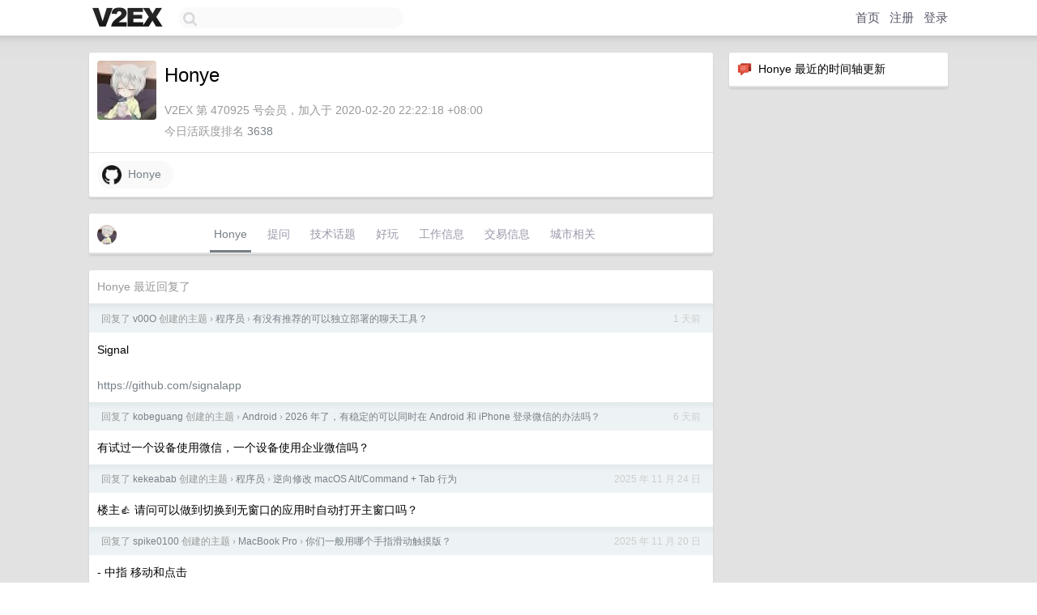

--- FILE ---
content_type: text/html; charset=UTF-8
request_url: https://global.v2ex.com/member/Honye
body_size: 5939
content:
<!DOCTYPE html>
<html lang="zh-CN">
<head>
    <meta name="Content-Type" content="text/html;charset=utf-8">
    <meta name="Referrer" content="unsafe-url">
    <meta content="True" name="HandheldFriendly">
    
    <meta name="theme-color" content="#ffffff">
    
    
    <meta name="apple-mobile-web-app-capable" content="yes" />
<meta name="mobile-web-app-capable" content="yes" />
<meta name="detectify-verification" content="d0264f228155c7a1f72c3d91c17ce8fb" />
<meta name="p:domain_verify" content="b87e3b55b409494aab88c1610b05a5f0"/>
<meta name="alexaVerifyID" content="OFc8dmwZo7ttU4UCnDh1rKDtLlY" />
<meta name="baidu-site-verification" content="D00WizvYyr" />
<meta name="msvalidate.01" content="D9B08FEA08E3DA402BF07ABAB61D77DE" />
<meta property="wb:webmaster" content="f2f4cb229bda06a4" />
<meta name="google-site-verification" content="LM_cJR94XJIqcYJeOCscGVMWdaRUvmyz6cVOqkFplaU" />
<meta name="wwads-cn-verify" content="c8ffe9a587b126f152ed3d89a146b445" />
<script type="text/javascript" src="https://cdn.wwads.cn/js/makemoney.js" async></script>
<script async src="https://pagead2.googlesyndication.com/pagead/js/adsbygoogle.js?client=ca-pub-5060390720525238"
     crossorigin="anonymous"></script>
    
    <title>V2EX › Honye</title>
    <link rel="dns-prefetch" href="https://static.v2ex.com/" />
<link rel="dns-prefetch" href="https://cdn.v2ex.com/" />
<link rel="dns-prefetch" href="https://i.v2ex.co/" />
<link rel="dns-prefetch" href="https://www.google-analytics.com/" />    
    <style>
        body {
            min-width: 820px;
            font-family: "Helvetica Neue", "Luxi Sans", "Segoe UI", "Hiragino Sans GB", "Microsoft Yahei", sans-serif, "Apple Logo";
        }
    </style>
    <link rel="stylesheet" type="text/css" media="screen" href="/assets/c5cbeb747d47558e3043308a6db51d2046fbbcae-combo.css?t=1768953000">
    
    <script>
        const SITE_NIGHT = 0;
    </script>
    <link rel="stylesheet" href="/static/css/vendor/tomorrow.css?v=3c006808236080a5d98ba4e64b8f323f" type="text/css">
    
    <link rel="icon" sizes="192x192" href="/static/icon-192.png">
    <link rel="apple-touch-icon" sizes="180x180" href="/static/apple-touch-icon-180.png?v=91e795b8b5d9e2cbf2d886c3d4b7d63c">
    
    <link rel="shortcut icon" href="/static/favicon.ico" type="image/png">
    
    
    <link rel="manifest" href="/manifest.webmanifest">
    <script>
        const LANG = 'zhcn';
        const FEATURES = ['search', 'favorite-nodes-sort'];
    </script>
    <script src="/assets/e018fd2b900d7499242ac6e8286c94e0e0cc8e0d-combo.js?t=1768953000" defer></script>
    <meta name="description" content="Honye&#39;s profile on V2EX">
    
    <link rel="alternate" type="application/atom+xml" href="/feed/member/honye.xml">
    
    
    <link rel="canonical" href="https://www.v2ex.com/member/Honye">
    
    

<script>
	document.addEventListener("DOMContentLoaded", function(event) {
		protectTraffic();

        tippy('[title]', {
        placement: 'bottom',
        arrow: true,
        arrowTransform: 'translateY(-2px)'
        });

        

        const topicLinks = document.getElementsByClassName('topic-link');
const moreLinks = document.getElementsByClassName('count_livid');
const orangeLinks = document.getElementsByClassName('count_orange');
// merge non-duplicate arrays
const links = Array.from(new Set([...topicLinks, ...moreLinks, ...orangeLinks]));
for (link in links) {
    let aLink = links[link];
    if (aLink === undefined) {
        continue;
    }
    if (!aLink.hasAttribute || !aLink.hasAttribute('href')) {
        continue;
    }
    let href = aLink.getAttribute('href');
    if (href && href.startsWith('/t/')) {
        // href is something like "/t/1234#reply567"
        const topicID = href.split('/')[2].split('#')[0];
        const key = "tp" + topicID;
        const value = lscache.get(key);
        if (value) {
            const anchor = href.split('#')[1];
            const newHref = "/t/" + topicID + "?p=" + value + "#" + anchor;
            aLink.setAttribute('href', newHref);
            console.log("Set p for topic " + topicID + " to " + value + ": " + newHref);
        }
    }
}
	});
</script>
<script type="text/javascript">
function format(tpl) {
    var index = 1, items = arguments;
    return (tpl || '').replace(/{(\w*)}/g, function(match, p1) {
        return items[index++] || p1 || match;
    });
}
function loadCSS(url, callback) {
    return $('<link type="text/css" rel="stylesheet"/>')
        .attr({ href: url })
        .on('load', callback)
        .appendTo(document.head);
}
function lazyGist(element) {
    var $btn = $(element);
    var $self = $(element).parent();
    var $link = $self.find('a');
    $btn.prop('disabled', 'disabled').text('Loading...');
    $.getJSON(format('{}.json?callback=?', $link.prop('href').replace($link.prop('hash'), '')))
        .done(function(data) {
            loadCSS(data.stylesheet, function() {
                $self.replaceWith(data.div);
                $('.gist .gist-file .gist-meta a').filter(function() { return this.href === $link.prop('href'); }).parents('.gist-file').siblings().remove();
            });
        })
        .fail(function() { $self.replaceWith($('<a>').attr('href', url).text(url)); });
}
</script>

    
</head>
<body>
    


    
    <div id="Top">
        <div class="content">
            <div class="site-nav">
                <a href="/" name="top" title="way to explore"><div id="Logo"></div></a>
                <div id="search-container">
                    <input id="search" type="text" maxlength="128" autocomplete="off" tabindex="1">
                    <div id="search-result" class="box"></div>
                </div>
                <div class="tools" >
                
                    <a href="/" class="top">首页</a>
                    <a href="/signup" class="top">注册</a>
                    <a href="/signin" class="top">登录</a>
                
                </div>
            </div>
        </div>
    </div>
    
    <div id="Wrapper">
        <div class="content">
            
            <div id="Leftbar"></div>
            <div id="Rightbar">
                <div class="sep20"></div>
                






<div class="box">
    <div class="cell"><img src="/static/img/neue_comment.png" width="18" align="absmiddle" /> &nbsp;Honye 最近的时间轴更新</div>
    <div id="statuses">
        
    </div>
</div>
<div class="sep20"></div>






            </div>
            <div id="Main">
                <div class="sep20"></div>
                
<div class="box">
    <div class="cell">
    <table cellpadding="0" cellspacing="0" border="0" width="100%">
        <tr>
            <td width="73" valign="top" align="center"><img src="https://cdn.v2ex.com/gravatar/972be9b966b714d1e79205f5a860adcf?s=73&d=retro" class="avatar" border="0" align="default" alt="Honye" data-uid="470925" /><div class="sep10"></div></td>
            <td width="10"></td>
            <td width="auto" valign="top" align="left">
                <div class="fr">
                
                
                </div>
                <h1 style="margin-bottom: 5px;">Honye</h1>
                
                <span class="bigger"></span>
                
                <div class="sep10"></div>
                <span class="gray">V2EX 第 470925 号会员，加入于 2020-02-20 22:22:18 +08:00<div class="sep5"></div>今日活跃度排名 <a href="/top/dau">3638</a>
                
                
                </span>
                
            </td>
        </tr>
    </table>
    <div class="sep5"></div>
</div>
    
    
    
    <div class="widgets">
                
        
        
        
        
        
        
        
        
        
        
        
        
        
        
        
        <a href="https://github.com/Honye" class="social_label" target="_blank" rel="nofollow noopener noreferrer"><img src="/static/img/social_github.png" width="24" alt="GitHub" align="absmiddle" /> &nbsp;Honye</a>
        
    </div>
    
    
    
    
</div>
<div class="sep20"></div>
<div class="box">
    <div class="cell_tabs flex-one-row">
        <div>
        <img src="https://cdn.v2ex.com/gravatar/972be9b966b714d1e79205f5a860adcf?s=48&d=retro" width="24" style="border-radius: 24px; margin-top: -2px;" border="0" />
        </div>
        <div style="flex: 1;"><a href="/member/honye" class="cell_tab_current">Honye</a><a href="/member/honye/qna" class="cell_tab">提问</a><a href="/member/honye/tech" class="cell_tab">技术话题</a><a href="/member/honye/play" class="cell_tab">好玩</a><a href="/member/honye/jobs" class="cell_tab">工作信息</a><a href="/member/honye/deals" class="cell_tab">交易信息</a><a href="/member/honye/city" class="cell_tab">城市相关</a></div>
    </div>
    
    
    
    
</div>
<div class="sep20"></div>
<div class="box">
    <div class="cell"><span class="gray">Honye 最近回复了</span></div>
    
    
    <div class="dock_area">
        <table cellpadding="0" cellspacing="0" border="0" width="100%">
            <tr>
                <td style="padding: 10px 15px 8px 15px; font-size: 12px; text-align: left;"><div class="fr"><span class="fade" title="2026-01-19 09:02:15 +08:00">1 天前</span> </div><span class="gray">回复了 <a href="/member/v00O">v00O</a> 创建的主题 <span class="chevron">›</span> <a href="/go/programmer">程序员</a> <span class="chevron">›</span> <a href="/t/1186534#reply39">有没有推荐的可以独立部署的聊天工具？</a></span></td>
            </tr>
        </table>
    </div>
    <div class="inner">
        <div class="reply_content">Signal<br /><br /><a target="_blank" href="https://github.com/signalapp" rel="nofollow noopener">https://github.com/signalapp</a></div>
    </div>
    
    
    
    <div class="dock_area">
        <table cellpadding="0" cellspacing="0" border="0" width="100%">
            <tr>
                <td style="padding: 10px 15px 8px 15px; font-size: 12px; text-align: left;"><div class="fr"><span class="fade" title="2026-01-14 11:05:00 +08:00">6 天前</span> </div><span class="gray">回复了 <a href="/member/kobeguang">kobeguang</a> 创建的主题 <span class="chevron">›</span> <a href="/go/android">Android</a> <span class="chevron">›</span> <a href="/t/1185130#reply32">2026 年了，有稳定的可以同时在 Android 和 iPhone 登录微信的办法吗？</a></span></td>
            </tr>
        </table>
    </div>
    <div class="inner">
        <div class="reply_content">有试过一个设备使用微信，一个设备使用企业微信吗？</div>
    </div>
    
    
    
    <div class="dock_area">
        <table cellpadding="0" cellspacing="0" border="0" width="100%">
            <tr>
                <td style="padding: 10px 15px 8px 15px; font-size: 12px; text-align: left;"><div class="fr"><span class="fade" title="2025-11-24 09:17:15 +08:00">2025 年 11 月 24 日</span> </div><span class="gray">回复了 <a href="/member/kekeabab">kekeabab</a> 创建的主题 <span class="chevron">›</span> <a href="/go/programmer">程序员</a> <span class="chevron">›</span> <a href="/t/1174524#reply29">逆向修改 macOS Alt/Command + Tab 行为</a></span></td>
            </tr>
        </table>
    </div>
    <div class="inner">
        <div class="reply_content">楼主👍 请问可以做到切换到无窗口的应用时自动打开主窗口吗？</div>
    </div>
    
    
    
    <div class="dock_area">
        <table cellpadding="0" cellspacing="0" border="0" width="100%">
            <tr>
                <td style="padding: 10px 15px 8px 15px; font-size: 12px; text-align: left;"><div class="fr"><span class="fade" title="2025-11-20 09:15:16 +08:00">2025 年 11 月 20 日</span> </div><span class="gray">回复了 <a href="/member/spike0100">spike0100</a> 创建的主题 <span class="chevron">›</span> <a href="/go/mbp">MacBook Pro</a> <span class="chevron">›</span> <a href="/t/1173748#reply45">你们一般用哪个手指滑动触摸版？</a></span></td>
            </tr>
        </table>
    </div>
    <div class="inner">
        <div class="reply_content">- 中指 移动和点击<br />- 中指+无名指 滚动<br />- 中指+无名指+小指 拖拽<br />- 食指+中指+无名指+小指 切屏、桌面和窗口管理</div>
    </div>
    
    
    
    <div class="dock_area">
        <table cellpadding="0" cellspacing="0" border="0" width="100%">
            <tr>
                <td style="padding: 10px 15px 8px 15px; font-size: 12px; text-align: left;"><div class="fr"><span class="fade" title="2025-10-14 09:06:07 +08:00">2025 年 10 月 14 日</span> </div><span class="gray">回复了 <a href="/member/nicoSword">nicoSword</a> 创建的主题 <span class="chevron">›</span> <a href="/go/apple">Apple</a> <span class="chevron">›</span> <a href="/t/1164901#reply21">macOS 26 实在是太热了</a></span></td>
            </tr>
        </table>
    </div>
    <div class="inner">
        <div class="reply_content">同样是 M1 ，macOS 26.1 ，从没遇到上述情况</div>
    </div>
    
    
    
    <div class="dock_area">
        <table cellpadding="0" cellspacing="0" border="0" width="100%">
            <tr>
                <td style="padding: 10px 15px 8px 15px; font-size: 12px; text-align: left;"><div class="fr"><span class="fade" title="2025-09-16 09:29:42 +08:00">2025 年 9 月 16 日</span> </div><span class="gray">回复了 <a href="/member/CitrusColaYiYi">CitrusColaYiYi</a> 创建的主题 <span class="chevron">›</span> <a href="/go/programmer">程序员</a> <span class="chevron">›</span> <a href="/t/1159283#reply164">Apifox 体验良好且免费，但为什么团队中抛弃 Postman 依旧困难？</a></span></td>
            </tr>
        </table>
    </div>
    <div class="inner">
        <div class="reply_content">用过 Apifox ，至于用什么工具对于我来说无所谓，公司无要求。我一直使用 Postman 纯因为 Apifox 的页面不符合我的审美，Web 感很重。<br />评论区也不用那么激进，一个工具而已还站队辱人了</div>
    </div>
    
    
    
    <div class="dock_area">
        <table cellpadding="0" cellspacing="0" border="0" width="100%">
            <tr>
                <td style="padding: 10px 15px 8px 15px; font-size: 12px; text-align: left;"><div class="fr"><span class="fade" title="2025-08-01 16:56:17 +08:00">2025 年 8 月 1 日</span> </div><span class="gray">回复了 <a href="/member/2024">2024</a> 创建的主题 <span class="chevron">›</span> <a href="/go/programmer">程序员</a> <span class="chevron">›</span> <a href="/t/1149176#reply135">大家愿意中文编程吗</a></span></td>
            </tr>
        </table>
    </div>
    <div class="inner">
        <div class="reply_content">语义化代码，代码及注释，少量注释！<br />英文更符合编程习惯，编写更流畅！<br />英文存储小！</div>
    </div>
    
    
    
    <div class="dock_area">
        <table cellpadding="0" cellspacing="0" border="0" width="100%">
            <tr>
                <td style="padding: 10px 15px 8px 15px; font-size: 12px; text-align: left;"><div class="fr"><span class="fade" title="2025-06-10 17:57:17 +08:00">2025 年 6 月 10 日</span> </div><span class="gray">回复了 <a href="/member/clf">clf</a> 创建的主题 <span class="chevron">›</span> <a href="/go/apple">Apple</a> <span class="chevron">›</span> <a href="/t/1137617#reply20">Macos26 有人升级了么</a></span></td>
            </tr>
        </table>
    </div>
    <div class="inner">
        <div class="reply_content">升级后工作无影响</div>
    </div>
    
    
    
    <div class="dock_area">
        <table cellpadding="0" cellspacing="0" border="0" width="100%">
            <tr>
                <td style="padding: 10px 15px 8px 15px; font-size: 12px; text-align: left;"><div class="fr"><span class="fade" title="2024-10-18 14:22:32 +08:00">2024 年 10 月 18 日</span> </div><span class="gray">回复了 <a href="/member/coolpace">coolpace</a> 创建的主题 <span class="chevron">›</span> <a href="/go/create">分享创造</a> <span class="chevron">›</span> <a href="/t/1081364#reply52">给 V2EX 换个新装！🎨 浏览器插件让你轻松切换多种颜色主题</a></span></td>
            </tr>
        </table>
    </div>
    <div class="inner">
        <div class="reply_content">很好看耶</div>
    </div>
    
    
    
    <div class="dock_area">
        <table cellpadding="0" cellspacing="0" border="0" width="100%">
            <tr>
                <td style="padding: 10px 15px 8px 15px; font-size: 12px; text-align: left;"><div class="fr"><span class="fade" title="2024-10-15 18:40:31 +08:00">2024 年 10 月 15 日</span> </div><span class="gray">回复了 <a href="/member/JeffyChen">JeffyChen</a> 创建的主题 <span class="chevron">›</span> <a href="/go/apple">Apple</a> <span class="chevron">›</span> <a href="/t/1080366#reply71">safari 作为主浏览器体验如何？</a></span></td>
            </tr>
        </table>
    </div>
    <div class="cell">
        <div class="reply_content">Safari 视频的画中画不能随意摆放，不然我就用它了</div>
    </div>
    
    
    
    <div class="inner"><span class="chevron">»</span> <a href="/member/Honye/replies">Honye 创建的更多回复</a></div>
    
</div>

            </div>
            
            
        </div>
        <div class="c"></div>
        <div class="sep20"></div>
    </div>
    <div id="Bottom">
        <div class="content">
            <div class="inner">
                <div class="sep10"></div>
                    <div class="fr">
                        <a href="https://www.digitalocean.com/?refcode=1b51f1a7651d" target="_blank"><div id="DigitalOcean"></div></a>
                    </div>
                    <strong><a href="/about" class="dark" target="_self">关于</a> &nbsp; <span class="snow">·</span> &nbsp; <a href="/help" class="dark" target="_self">帮助文档</a> &nbsp; <span class="snow">·</span> &nbsp; <a href="/pro/about" class="dark" target="_self">自助推广系统</a> &nbsp; <span class="snow">·</span> &nbsp; <a href="https://blog.v2ex.com/" class="dark" target="_blank">博客</a> &nbsp; <span class="snow">·</span> &nbsp; <a href="/help/api" class="dark" target="_self">API</a> &nbsp; <span class="snow">·</span> &nbsp; <a href="/faq" class="dark" target="_self">FAQ</a> &nbsp; <span class="snow">·</span> &nbsp; <a href="/solana" class="dark" target="_self">Solana</a> &nbsp; <span class="snow">·</span> &nbsp; 1339 人在线</strong> &nbsp; <span class="fade">最高记录 6679</span> &nbsp; <span class="snow">·</span> &nbsp; <a href="/select/language" class="f11"><img src="/static/img/language.png?v=6a5cfa731dc71a3769f6daace6784739" width="16" align="absmiddle" id="ico-select-language" /> &nbsp; Select Language</a>
                    <div class="sep20"></div>
                    创意工作者们的社区
                    <div class="sep5"></div>
                    World is powered by solitude
                    <div class="sep20"></div>
                    <span class="small fade">VERSION: 3.9.8.5 · 12ms · <a href="/worldclock#utc">UTC 23:56</a> · <a href="/worldclock#pvg">PVG 07:56</a> · <a href="/worldclock#lax">LAX 15:56</a> · <a href="/worldclock#jfk">JFK 18:56</a><br />♥ Do have faith in what you're doing.</span>
                <div class="sep10"></div>
            </div>
        </div>
    </div>

    

    

    
    <script src="/b/i/o1bbYry88BywApimVaAjITiE5CdTpbFzHkXgoPA_TigNDgFYhbjkEYaNxBEixIxMo9dvgfX4Viq1Uwj8fKGtND486ZNFMCl4OcffiZTreB7SulE4IMKXoCo6G4cmnc4-ZtOhd7mmXCXLyakoSEq78vZjTyXDrwJ6VxD_Lj0SHrs="></script>
    

    
    <script>
      (function(i,s,o,g,r,a,m){i['GoogleAnalyticsObject']=r;i[r]=i[r]||function(){
      (i[r].q=i[r].q||[]).push(arguments)},i[r].l=1*new Date();a=s.createElement(o),
      m=s.getElementsByTagName(o)[0];a.async=1;a.src=g;m.parentNode.insertBefore(a,m)
      })(window,document,'script','//www.google-analytics.com/analytics.js','ga');

      ga('create', 'UA-11940834-2', 'v2ex.com');
      ga('send', 'pageview');
      
ga('send', 'event', 'Member', 'profile', 'Honye');


    </script>
    

    
<button class="scroll-top" data-scroll="up" type="button"><span>❯<span></button>
</body>
</html>

--- FILE ---
content_type: text/html; charset=utf-8
request_url: https://www.google.com/recaptcha/api2/aframe
body_size: 267
content:
<!DOCTYPE HTML><html><head><meta http-equiv="content-type" content="text/html; charset=UTF-8"></head><body><script nonce="xX7pWi3onhfXjcdE3RYh8g">/** Anti-fraud and anti-abuse applications only. See google.com/recaptcha */ try{var clients={'sodar':'https://pagead2.googlesyndication.com/pagead/sodar?'};window.addEventListener("message",function(a){try{if(a.source===window.parent){var b=JSON.parse(a.data);var c=clients[b['id']];if(c){var d=document.createElement('img');d.src=c+b['params']+'&rc='+(localStorage.getItem("rc::a")?sessionStorage.getItem("rc::b"):"");window.document.body.appendChild(d);sessionStorage.setItem("rc::e",parseInt(sessionStorage.getItem("rc::e")||0)+1);localStorage.setItem("rc::h",'1768953413204');}}}catch(b){}});window.parent.postMessage("_grecaptcha_ready", "*");}catch(b){}</script></body></html>

--- FILE ---
content_type: text/css
request_url: https://global.v2ex.com/assets/c5cbeb747d47558e3043308a6db51d2046fbbcae-combo.css?t=1768953000
body_size: 23855
content:
.image-grid{display:grid;grid:auto-flow 160px/repeat(4,25%);align-items:center;justify-items:center}.image-grid a.image-grid-item{display:flex;align-items:center;justify-content:space-around;border-radius:var(--box-border-radius);padding:10px;width:calc(100% - 20px);height:calc(100% - 20px);transition:background-color .2s;background-color:#fff}.image-grid a.image-grid-item:hover{background-color:#f0f0f0}.image-grid a.image-grid-item img{width:100%;height:100%;object-fit:scale-down}.cell.image-title h2{margin:0;padding:5px 0;border:none;font-weight:400;font-size:16px;line-height:130%;word-break:break-word}.cell.image-title .pixelated-toggle{min-width:200px;margin-left:10px}.image-info{background-image:url(/static/img/shadow_light.png);background-repeat:repeat no-repeat}.image-view{display:flex;box-sizing:border-box;align-items:center;justify-content:space-around;min-width:160px;min-height:160px;width:fit-content;max-width:100%;margin:auto;padding:5px;text-decoration:none;border-radius:var(--box-border-radius);transition:background-color .2s;background-color:#fff}.image-view:hover{background-color:#f0f0f0}.image-view img{display:block;max-width:100%;image-orientation:from-image}.image-admin-info>*{display:block}.image-admin-info .info{margin-top:10px}.image-share{margin:0}.image-share>li{list-style:none}.image-share>li input{display:block;margin-top:5px}.image-share>li:not(:first-of-type){margin-top:10px}.image-edit{display:flex;text-align:left;font-size:14px}.image-edit .image-edit-info{width:160px;background-color:var(--box-background-alt-color)}.image-edit .image-edit-info img{display:block}.image-edit .image-edit-info span{display:block;margin:5px 10px}.image-edit #image-edit-form{flex:1 1 1px;padding:0 var(--box-padding)}.no-token-created{margin:10px;padding:10px 20px 10px 20px;text-align:center;font-size:16px;color:var(--color-fade)}.token-item{display:flex;justify-content:space-between;align-items:center;border-radius:50px;box-shadow:0 5px 10px rgba(0,0,0,.12);margin:10px;padding:10px 20px 10px 30px;background-image:linear-gradient(180deg,#3498db 60%,#258cd1 100%)}.token-info{flex:1}.token-token{font-size:20px;line-height:1.25;font-weight:600;font-family:"Panic Sans",Menlo;margin-bottom:10px;color:#fff;text-shadow:0 1px 2px rgba(0,0,0,.2);text-align:left}.token-desc{font-size:12px;text-align:left;color:#fff}.token-delete,.token-download{color:#fff;padding:10px;border-radius:30px;background-color:transparent;width:40px;height:40px;box-sizing:border-box}.token-delete a:link,.token-delete a:visited,.token-download a:link,.token-download a:visited{color:#fff;text-decoration:none;font-size:16px;line-height:1}.token-delete:hover,.token-download:hover{background-color:rgba(0,0,0,.1)}.radio-group{background-color:var(--box-border-color);border-radius:4px;padding:2px;font-size:14px;line-height:100%;box-shadow:0 1px 2px rgba(0,0,0,.1) inset;display:inline-flex}.radio-group>input[type=radio]{visibility:hidden;position:fixed;opacity:0;pointer-events:none}.radio-group>input[type=radio]+label{color:var(--box-foreground-color);padding:5px 14px 5px 14px;border-radius:3px;box-sizing:border-box;line-height:100%;font-size:14px;transition:.25s ease;cursor:pointer;user-select:none}@media screen and (max-width:600px){.radio-group>input[type=radio]+label{padding:5px 10px 5px 10px}}.radio-group>input[type=radio]:checked+label{background-color:var(--radio-group-active-background-color);color:var(--radio-group-active-foreground-color);box-shadow:0 1px 2px rgba(0,0,0,.1)}.note{font-size:15px;line-height:150%;font-family:"Helvetica Neue",Arial,"Hiragino Sans GB","Microsoft Yahei",sans-serif,"Apple Logo"}.note_item{padding:10px;font-size:14px;line-height:100%;text-align:left;border-bottom:1px solid #e2e2e2}.note_item:hover{background-color:#f9f9f9}.note_item_icon_arrow{display:inline-block;width:16px;height:16px;vertical-align:middle;background-image:url(/static/img/ico_arrow.png);background-repeat:no-repeat;margin-right:8px;margin-top:-2px}.note_item_icon_code{display:inline-block;width:16px;height:16px;vertical-align:middle;background-image:url(/static/img/ico_code.png);background-repeat:no-repeat;margin-right:8px;margin-top:-2px}.note_item_icon_note{display:inline-block;width:16px;height:16px;vertical-align:middle;background-image:url(/static/img/ico_note_20211010.png);background-size:16px 16px;background-repeat:no-repeat;margin-right:8px;margin-top:-2px}.note_item_icon_note_arrow{display:inline-block;width:16px;height:16px;vertical-align:middle;background-image:url(/static/img/ico_note_arrow.png);background-repeat:no-repeat;margin-right:8px;margin-top:-2px}.note_item_icon_document_rich{display:inline-block;width:16px;height:16px;vertical-align:middle;background-image:url(/static/img/ico_document_rich_20211010.png);background-size:16px 16px;background-repeat:no-repeat;margin-right:8px;margin-top:-2px}.note_item_icon_folder{display:inline-block;width:16px;height:16px;vertical-align:middle;background-image:url(/static/img/ico_folder_blue_20211010.png);background-size:16px 16px;background-repeat:no-repeat;margin-right:8px;margin-top:-2px}.note_item_info{display:inline-block;float:right;color:var(--color-gray);vertical-align:middle;margin-top:3px}.note_item_title{display:inline-block;font-size:14px;line-height:120%}.note_editor{width:100%;box-sizing:border-box;border:none;resize:none;background-color:transparent;color:var(--box-foreground-color);outline:0;font-size:15px;line-height:150%;font-family:"Helvetica Neue","Hiragino Sans GB";max-height:calc(100vh - 480px)}.clock-city{padding-left:var(--component-margin)}.clock-city-name{font-family:"Eurostile LT Pro Unicode","Helvetica Neue";font-size:24px;font-weight:600;line-height:1.5}.clock-city-datetime{font-size:14px}.badges{display:inline-flex;cursor:default}.badge{display:inline-flex;align-items:center;justify-content:center;font-size:9px;width:auto;line-height:1;padding:1px 3px 1px 3px;border-top:1px solid #1484cd;border-bottom:1px solid #1484cd}.badge:first-child{border-top-left-radius:3px;border-bottom-left-radius:3px;border-left:1px solid #1484cd}.badge:last-child{border-top-right-radius:3px;border-bottom-right-radius:3px;border-right:1px solid #1484cd}.badge.mod{background-color:#1484cd;color:#fff}.badge.op{background-color:transparent;color:#1484cd}.badge.pro{background-color:var(--color-pro-badge);color:var(--color-pro-badge-text)}.reply-item{border-bottom:1px solid var(--box-border-color);display:flex;padding:10px;text-align:left;gap:10px}.reply-item-main{display:flex;flex-direction:column;gap:10px;width:100%}.reply-item-member{font-size:14px;font-weight:500;display:flex}.reply-item-username{flex:1}.reply-item-when{color:var(--color-gray);font-weight:400}.reply-item-content{font-size:14px;line-height:1.6}.monetization-label{padding:20px;background-color:var(--box-background-alt-color);color:var(--color-foreground);font-size:32px;border-radius:64px}.monetization-toolbar{display:flex;gap:10px;position:sticky;align-items:center;top:0;background-color:var(--box-background-color);box-shadow:0 3px 5px rgba(0,0,0,.15)}.monetization-item-info{flex:1;font-size:14px;display:flex;gap:10px}.monetization-buttons{display:flex;gap:5px}@media screen and (max-width:500px){.monetization-toolbar{flex-direction:column}}.xna-entry{display:flex;align-items:center}.xna-entry-avatar-container{margin-right:10px}.xna-default-avatar{width:48px;height:48px;background-size:48px 48px;background-image:url(/static/img/xna/default-avatar.png);display:block;vertical-align:bottom}.xna-entry-main-container{flex:1}.xna-entry-title{margin-bottom:10px;line-height:100%;font-size:16px}.xna-entry-info{font-size:12px;color:var(--color-fade);line-height:100%}.xna-source-author{font-weight:700}.xna-delete-button{background-repeat:no-repeat;background-position:center;display:inline-block;width:16px;height:16px;background-size:16px 16px;background-image:url(/static/img/xna/del.svg);padding:4px;border:1px solid var(--box-border-color);border-radius:4px;filter:var(--icon-filter)}.xna-fetch-button{background-repeat:no-repeat;background-position:center;display:inline-block;width:16px;height:16px;background-size:16px 16px;background-image:url(/static/img/xna/fetch.svg);padding:4px;border:1px solid var(--box-border-color);border-radius:4px;filter:var(--icon-filter)}.xna-gear-button{background-repeat:no-repeat;background-position:center;display:inline-block;width:16px;height:16px;background-size:16px 16px;background-image:url(/static/img/xna/gear.svg);padding:4px;border:1px solid var(--box-border-color);border-radius:4px;filter:var(--icon-filter)}.xna-delete-button:hover,.xna-fetch-button:hover,.xna-gear-button:hover{border-color:#000;filter:var(--icon-hover-filter)}.xna-backstage-source{display:flex;align-items:center}.xna-backstage-source-avatar-container{width:48px;height:48px;margin-right:10px}.xna-backstage-source-title{font-size:16px;font-weight:500;margin-bottom:5px}.xna-backstage-source-container-main{flex:1}.xna-backstage-source-info{font-size:12px}.app-version-container{display:flex;flex-direction:column;align-items:center;gap:10px}.app-icon{max-width:40%}.app-name{font-size:24px;font-weight:700}.planet-post{display:flex;gap:10px;align-items:top;transition:background-color .15s ease-in-out}.planet-post:hover{background-color:var(--box-background-hover-color)}.planet-post-avatar-container{width:48px;min-height:48px}.planet-avatar{width:48px;height:48px;border-radius:50%}.planet-post-main-container{flex:1;display:flex;gap:10px;flex-direction:column}.planet-site-header{display:flex;gap:10px;font-size:14px;flex-wrap:wrap}.planet-site-title{font-weight:500}.planet-site-address{color:var(--color-gray);font-family:var(--code-font)}.planet-site-error-message{font-weight:600}.planet-post-time{color:var(--color-gray)}.planet-post-title{font-size:18px;font-weight:500;line-height:1.2;width:100%;display:block}.planet-post-content-toggle{cursor:pointer;font-size:14px;line-height:1.5}.planet-post-content img{border-radius:10px;max-height:500px;max-width:100%;border:1px solid var(--box-border-color);overflow:hidden;cursor:pointer}.planet-post-content hr:last-child{display:none}.planet-post-images{display:grid;gap:5px;grid-template-columns:repeat(auto-fill,minmax(300px,1fr))}.planet-post-image{max-width:100%;max-height:500px;border-radius:10px;border:1px solid var(--box-border-color);overflow:hidden;display:block;cursor:pointer}.planet-post-video video{max-width:100%;max-height:500px;border-radius:10px;border:1px solid var(--box-border-color);overflow:hidden;display:block;box-sizing:border-box}.planet-post-audio{display:block;width:100%}.planet-post-audio audio{box-sizing:border-box;display:block;width:100%;border-radius:25px;border:1px solid var(--box-border-color);background-color:var(--box-background-alt-color);box-shadow:var(--small-shadows)}.planet-post-footer{display:flex;margin-top:5px}.planet-post-footer-part{flex:1;max-width:140px;font-size:12px;color:var(--color-gray);font-weight:400;display:flex;gap:5px;align-items:center}.planet-post-footer-icon{filter:var(--icon-filter);width:14px;height:14px;display:block}.planet-post-footer-icon.nofilter{filter:none}#planet-modal{position:fixed;top:0;left:0;z-index:1000;width:100%;height:100%;background-color:rgba(0,0,0,.8);backdrop-filter:blur(20px);-webkit-backdrop-filter:blur(20px);display:none;opacity:0;transition:opacity .2s ease-in-out}#planet-modal-image{margin:auto;max-width:calc(100% - 40px);max-height:calc(100% - 40px);border-radius:var(--media-border-radius);border:1px solid var(--border-color);box-shadow:var(--shadows);cursor:pointer}.planet-comment-content ul,.planet-post-content ul{margin-left:0;padding-inline-start:1.4em}.planet-comment-content ul:has(input[type=checkbox]),.planet-post-content ul:has(input[type=checkbox]){padding-inline-start:0}.planet-comment-content li input[type=checkbox],.planet-post-content li input[type=checkbox]{display:none}.planet-comment-content li:has(input[type=checkbox]),.planet-post-content li:has(input[type=checkbox]){list-style-type:none;margin-left:0;pointer-events:none}.planet-comment-content li:has(input[type=checkbox]:not(:checked):disabled)::before,.planet-post-content li:has(input[type=checkbox]:not(:checked):disabled)::before{background-image:url(/static/img/planet/circle.svg);background-repeat:no-repeat;content:"";display:inline-block;vertical-align:text-top;width:1.25em;height:1em;background-size:1em 1em;margin-top:2px;filter:var(--icon-hover-filter);pointer-events:all}.planet-comment-content li:has(input[type=checkbox]:checked:disabled)::before,.planet-post-content li:has(input[type=checkbox]:checked:disabled)::before{background-image:url(/static/img/planet/checkmark.circle.fill.svg);background-repeat:no-repeat;content:"";display:inline-block;vertical-align:text-top;width:1.25em;height:1em;background-size:1em 1em;margin-top:1px;filter:var(--icon-hover-filter);pointer-events:all}.site-banner{width:100%;height:120px;background-color:var(--box-background-alt-color)}.site-avatar{width:96px;height:96px;background-size:96px 96px;background-repeat:no-repeat;border-radius:96px;position:relative;top:-60px;left:20px;border:3px solid var(--box-background-color)}.site-title{font-size:24px;font-weight:600;text-align:left;margin-top:-40px;padding-left:20px}.site-address{font-size:16px;font-weight:500;text-align:left;padding-left:20px;color:var(--color-gray);margin-top:5px}.planet-post-comment-input{box-sizing:border-box;font-family:var(--code-font);font-size:16px;line-height:1.6;padding:10px;width:100%;border:none;display:block;resize:vertical;min-height:50px;max-height:300px}.planet-comment-section{display:flex;gap:10px;align-items:center;border-bottom:1px solid var(--box-border-color);padding:10px 20px 6px 20px;font-size:14px;line-height:1.6;background-color:var(--box-background-alt-color)}.comment-icon{width:1em;height:1em;display:block;background-image:url(/static/img/planet/comment.svg);background-repeat:no-repeat;background-size:1em 1em;filter:var(--icon-filter)}.planet-comment{padding:15px 20px 10px 20px;text-align:left;display:flex;border-bottom:1px solid var(--box-border-color);gap:10px;transition:background-color .15s ease-in-out}.planet-comment:hover{background-color:var(--box-background-hover-color)}.planet-comment-header{font-size:14px;font-weight:500;display:flex;gap:10px;align-items:center}.planet-comment-avatar-container img{width:48px;height:48px;border-radius:48px;border:none}.planet-comment-main-container{flex:1;display:flex;gap:10px;flex-direction:column}.planet-comment-content{font-size:16px;line-height:1.6}.planet-comment-time{color:var(--color-gray);font-weight:400}.planet-comment .planet-comment-action{visibility:hidden}.planet-comment:hover .planet-comment-action{visibility:visible}.planet-comment-actions{flex:1;display:flex;flex-direction:row;flex-wrap:wrap;gap:10px;align-items:center;justify-content:flex-end}a.planet-comment-action:link,a.planet-comment-action:visited{text-decoration:none;padding:5px 10px;border-radius:20px;font-weight:500;font-size:14px}a.planet-comment-action:hover{text-decoration:none;background-color:var(--link-color);color:var(--button-background-color);transition:background-color .15s ease-in-out;box-shadow:var(--small-shadows)}.planet-post-like-button{cursor:pointer}.campaign-title{font-size:15px;font-weight:500}.campaign-description-input{width:100%;border:none;resize:vertical;background-color:var(--box-background-alt-color);color:var(--box-foreground-color);outline:0;font-size:14px;line-height:20px;padding:10px;font-family:"Helvetica Neue","Hiragino Sans GB","Microsoft Yahei",sans-serif,"Apple Logo";margin:0;box-sizing:border-box;display:block}.campaign-description-input:focus{background-color:var(--box-background-color)}.cell.campaign-row{padding:0}.pro-dashboard-status-column{width:130px}.pro-dashboard-status-column img{max-width:130px;height:auto;border-radius:2px;border:none}.pro-dashboard-status-active{color:#00a000;font-weight:500;font-size:15px}.pro-dashboard-status-inactive{color:#999;font-weight:700}.pro-dashboard-status-pending{color:#f0a000;font-size:12px}.pro-dashboard-content-column{width:auto;vertical-align:top}.pro-dashboard-campaign-title{font-weight:700;font-size:16px;margin-bottom:6px}.pro-dashboard-campaign-description{color:#666;line-height:1.5}.pro-dashboard-campaign-link{margin-top:6px;font-size:12px}.pro-dashboard-campaign-link a{color:#778087}.pro-dashboard-actions-column{width:200px;background-color:var(--box-background-alt-color);text-align:center}.pro-dashboard-weight-info{margin-top:8px;font-size:12px;color:#999}.pro-dashboard-empty-state{text-align:center;color:#999;padding:20px}.pro-unit{border-bottom:1px solid var(--box-border-color)}.pro-unit-title{font-size:12px;line-height:1.4;background-color:var(--box-background-alt-color);border-bottom:1px solid var(--box-border-color);padding:5px 10px 5px 10px;color:var(--color-gray);text-align:left;border-top-left-radius:var(--box-border-radius);border-top-right-radius:var(--box-border-radius)}.pro-unit-description{font-size:15px;line-height:1.6;padding:10px;text-align:left;color:var(--box-foreground-color);cursor:pointer}.pro-unit-go:link,.pro-unit-go:visited{background-color:var(--box-background-alt-color);color:var(--color-gray);font-family:"Lucida Grande";font-size:24px;font-weight:500;border-radius:24px;width:24px;height:24px;display:inline-block;text-decoration:none;text-align:center;line-height:80%}.pro-unit-go:hover{background-color:var(--link-color);color:var(--box-background-alt-color)}.pro-unit-from{font-size:12px;line-height:1.2;padding:5px 10px 5px 10px;background-color:var(--box-background-alt-color);color:var(--color-fade);text-align:left;border-bottom-left-radius:var(--box-border-radius);border-bottom-right-radius:var(--box-border-radius)}.pro-unit-small-image{display:block;padding:10px}.pro-unit-small-image img{max-width:130px;max-height:100px;border-radius:2px;border:none;display:block;vertical-align:bottom}.pro-unit-cta-container{border-bottom:1px solid var(--box-border-color)}.pro-unit-cta:link,.pro-unit-cta:visited{padding:5px 12px;font-size:14px;font-weight:500;line-height:1.2;border:1px solid var(--box-border-color);border-radius:4px;background-color:var(--box-background-color);box-shadow:0 1px 2px rgba(0,0,0,.1);display:inline-block;margin-bottom:10px;transition:background-color .25s ease,border-color .25s ease}.pro-unit-cta:hover{background-color:var(--box-background-alt-color);border-color:var(--link-color);text-decoration:none}.pro-unit-from a:hover{text-decoration:none}.pro-unit-img{border-radius:3px;max-width:100%;transition:box-shadow .25s ease}.pro-unit-img:hover{box-shadow:0 1px 2px rgba(0,0,0,.1)}#tip-modal{position:fixed;top:0;left:0;z-index:1000;width:100%;height:100%;background-color:rgba(190,190,200,.8);backdrop-filter:blur(20px);-webkit-backdrop-filter:blur(20px);display:none;opacity:0;transition:opacity .2s ease-in-out}.tip-modal-content{background-color:var(--box-background-color);margin:auto;box-sizing:border-box;min-width:300px;max-width:62dvw;border-radius:4px;border:1px solid var(--border-color);box-shadow:var(--shadows)}.tip-modal-inner{padding:20px;display:flex;flex-direction:column;gap:20px}.tip-modal-tabs{display:flex}.tip-modal-tab{background-color:var(--box-border-color);padding:10px 20px;flex:1;border-top-right-radius:4px;color:var(--box-foreground-color);cursor:pointer;text-align:center;transition:background-color .2s ease}.tip-modal-tab:first-child{border-top-left-radius:4px;border-top-right-radius:0}.tip-modal-tab:last-child{border-top-left-radius:0;border-top-right-radius:4px}.tip-modal-tab:hover:not(.selected){background-color:var(--box-background-color);opacity:.8}.tip-modal-tab.selected{background-color:var(--box-background-color);color:var(--box-foreground-color)}.tip-modal-tab.selected:first-child{border-top-left-radius:4px}.tip-modal-tab.selected:last-child{border-top-right-radius:4px}#tip-to>a:link,#tip-to>a:visited{color:var(--highlight-color);text-decoration:none}#tip-to>a:hover{text-decoration:underline}.tip-modal-title{display:flex;align-items:center;gap:10px}.tip-modal-give-to{color:var(--box-foreground-color)}.tip-message{font-size:14px;line-height:1.6;color:var(--box-foreground-color)}#tip-amount,#tip-memo{font-family:var(--code-font);font-weight:500;font-size:16px;padding:6px;border-radius:6px;border:1px solid var(--box-border-color)}#tip-memo{font-size:14px;font-weight:400;width:80%}#tip-amount:focus,#tip-memo:focus{outline:0;border-color:var(--link-color)}#message-box{display:none;font-size:14px;color:var(--color-gray)}.tip-summary{font-size:14px;line-height:1.4;color:var(--color-gray)}.markdown_body ul:has(input[type=checkbox]){margin-left:0;padding-inline-start:0}.markdown_body li input[type=checkbox]{display:none}.markdown_body li:has(input[type=checkbox]){list-style-type:none;margin-left:0;pointer-events:none}.markdown_body li:has(input[type=checkbox]:not(:checked):disabled)::before{background-image:url(/static/img/todo/circle.svg);background-repeat:no-repeat;content:"";display:inline-block;vertical-align:text-top;width:1.25em;height:1em;background-size:1em 1em;margin-top:2px;filter:var(--icon-filter);pointer-events:all}.markdown_body li:has(input[type=checkbox]:checked:disabled)::before{background-image:url(/static/img/todo/checkmark.circle.fill.svg);background-repeat:no-repeat;content:"";display:inline-block;vertical-align:text-top;width:1.25em;height:1em;background-size:1em 1em;margin-top:1px;filter:var(--icon-green-filter);pointer-events:all}@font-face{font-family:"Press Start 2P";src:url(/static/fonts/PressStart2P-Regular.ttf) format("TrueType")}@font-face{font-family:Mario;src:url(/static/fonts/Mario.ttf) format("TrueType")}@font-face{font-family:"Apple Logo";src:url(/static/fonts/apple-logo.ttf) format("TrueType");font-display:swap}:root{--code-font:"Consolas","Panic Sans","Bitstream Vera Sans Mono","Menlo","Microsoft Yahei",monospace;--box-background-color:#fff;--box-background-translucent-color:rgba(255, 255, 255, 0.75);--box-background-alt-color:#f9f9f9;--box-background-hover-color:#fafafa;--box-glass-color:rgba(255, 255, 255, 0.5);--box-thick-glass-color:rgba(255, 255, 255, 0.8);--box-foreground-color:#000;--box-border-color:#e2e2e2;--box-border-hover-color:#c0c0c0;--box-border-focus-color:#a6a6b0;--box-border-radius:3px;--box-padding:10px;--box-font-size:14px;--box-line-height:120%;--radio-group-active-background-color:var(--box-background-color);--radio-group-active-foreground-color:var(--box-foreground-color);--button-background-color:#f0f0f0;--button-background-hover-color:#f5f5f5;--button-background-active-color:#e0e0e0;--button-foreground-color:#666;--button-foreground-hover-color:#333;--button-border-color:#ddd;--button-border-hover-color:#c0c0c0;--menu-shadow-color:rgba(0, 0, 0, 0.2);--ads-list-foreground-color:#445;--component-margin:20px;--backdrop-blur-radius:10px;--scroll-indicator-color:rgba(0, 0, 0, 0.2);--link-color:#778087;--link-visited-color:#afb9c1;--link-hover-color:#4d5256;--color-foreground:#000;--color-graphite:#333;--color-gray:#999;--color-fade:#ccc;--icon-filter:brightness(0) saturate(100%) invert(66%) sepia(6%) saturate(5%) hue-rotate(9deg) brightness(90%) contrast(95%);--icon-hover-filter:brightness(0) saturate(100%) invert(0%) sepia(1%) saturate(0%) hue-rotate(153deg) brightness(92%) contrast(102%);--icon-green-filter:brightness(0) saturate(100%) invert(64%) sepia(79%) saturate(379%) hue-rotate(59deg) brightness(93%) contrast(88%);--shadows:0 1px 2px rgba(0, 0, 0, 0.02),0 2px 4px rgba(0, 0, 0, 0.02),0 4px 8px rgba(0, 0, 0, 0.02),0 8px 16px rgba(0, 0, 0, 0.02);--small-shadows:0 1px 1px rgba(0, 0, 0, 0.02),0 2px 3px rgba(0, 0, 0, 0.02),0 3px 5px rgba(0, 0, 0, 0.02),0 5px 8px rgba(0, 0, 0, 0.02);--color-pro-badge:#323a45;--color-pro-badge-text:#fff}body,html{padding:0;margin:0}h1{font-size:24px;font-weight:500;line-height:150%;margin:0 0 10px 0;padding:0;line-break:anywhere}h2{font-size:18px;font-weight:600;line-height:1.25;margin:24px 0 16px 0;padding-bottom:.3em;border-bottom:1px solid var(--box-border-color);word-break:break-word}h3{font-size:16px;font-weight:600;line-height:100%;margin:20px 0 15px 0;padding:0;word-break:break-word}hr{border:none;height:2px;color:var(--box-border-color);background-color:var(--box-border-color);margin-top:16px;margin-bottom:16px}pre{font-family:var(--code-font);font-size:13px;letter-spacing:.015em;line-height:120%;white-space:pre;overflow:auto;background-color:#f5f5f5;word-break:normal;overflow-wrap:normal;padding:.5em}pre a{color:inherit;text-decoration:underline}code{font-family:var(--code-font);white-space:pre-wrap}a:active,a:link,a:visited{color:var(--link-color);text-decoration:none;word-break:break-word}a:hover{color:var(--link-hover-color);text-decoration:underline}a.topic-link:active,a.topic-link:link{color:var(--link-color);text-decoration:none;word-break:break-word}a.topic-link:visited{color:var(--link-visited-color);text-decoration:none;word-break:break-word}a.topic-link:hover{color:var(--link-hover-color);text-decoration:underline}a.google-signin:link{width:191px;height:46px;background-image:url(/static/img/btn_google_signin_light_normal_web@2x.png);background-size:191px 46px;background-repeat:no-repeat;border:none;text-decoration:none;display:inline-block}a.google-signin:hover{background-image:url(/static/img/btn_google_signin_light_normal_web@2x.png)}a.google-signin:active{background-image:url(/static/img/btn_google_signin_light_pressed_web@2x.png)}a.dark:active,a.dark:link,a.dark:visited{color:gray;text-decoration:none}a.dark:hover{color:#385f8a;text-decoration:none}a.gray:active,a.gray:link,a.gray:visited{color:var(--color-fade);text-decoration:none}a.gray:hover{color:var(--color-gray);text-decoration:none}a.top:link,a.top:visited{color:#556;text-decoration:none}a.top:hover{color:#99a;text-decoration:none}a.top:active{color:#001;text-decoration:none}a.tab:active,a.tab:link,a.tab:visited{display:inline-block;font-size:14px;line-height:14px;padding:5px 8px 5px 8px;margin-right:5px;border-radius:var(--box-border-radius);color:#555;-webkit-tap-highlight-color:transparent}a.tab:hover{background-color:#f5f5f5;color:#000;text-decoration:none}a.tab_current:active,a.tab_current:link,a.tab_current:visited{display:inline-block;font-size:14px;line-height:14px;padding:5px 8px 5px 8px;margin-right:5px;border-radius:3px;background-color:#334;color:#fff}a.tab_current:hover{background-color:#445;color:#fff;text-decoration:none}a.node:active,a.node:link,a.node:visited{background-color:#f5f5f5;font-size:12px;line-height:12px;display:inline-block;padding:4px 4px 4px 4px;-moz-border-radius:2px;-webkit-border-radius:2px;border-radius:2px;text-decoration:none;color:var(--color-gray)}a.node:hover{text-decoration:none;background-color:#e2e2e2;color:#777}a.node-xl:active,a.node-xl:link,a.node-xl:visited{background-color:var(--box-background-alt-color);border:1px solid var(--box-border-color);font-size:16px;line-height:1.2;display:inline-block;padding:4px 10px 4px 10px;border-radius:16px;text-decoration:none;color:var(--color-gray)}a.node-xl:hover{text-decoration:none;background-color:var(--box-background-hover-color);border:1px solid var(--color-gray);box-shadow:0 0 0 2px rgba(0,0,200,.05)}a.op:active,a.op:link,a.op:visited,button.op{background-color:var(--button-background-color);font-size:12px;line-height:12px;display:inline-block;padding:4px 4px 3px 4px;border-radius:3px;text-decoration:none;border:1px solid var(--button-border-color);color:var(--button-foreground-color);vertical-align:baseline}a.op:hover,button.op:hover{text-decoration:none;background-color:var(--button-background-hover-color);border:1px solid var(--button-border-hover-color);color:var(--button-foreground-hover-color)}a.opo:active,a.opo:link,a.opo:visited{background-color:#d0d0df;font-size:12px;line-height:12px;display:inline-block;padding:3px 4px 3px 4px;border-radius:3px;text-decoration:none;color:#333}a.opo-100:active,a.opo-100:link,a.opo-100:visited{background-color:#323a45;font-size:12px;line-height:12px;display:inline-block;padding:3px 4px 3px 4px;border-radius:3px;text-decoration:none;color:#eee}a.opo-1000:active,a.opo-1000:link,a.opo-1000:visited{background-color:#3f6184;font-size:12px;line-height:12px;display:inline-block;padding:3px 4px 3px 4px;border-radius:3px;text-decoration:none;color:#ddd}a.opo-50000:active,a.opo-50000:link,a.opo-50000:visited{background-color:#789;font-size:12px;line-height:12px;display:inline-block;padding:3px 4px 3px 4px;border-radius:3px;text-decoration:none;color:#ccc}a.opo-100000:active,a.opo-100000:link,a.opo-100000:visited{background-color:#f6f7f9;font-size:12px;line-height:12px;display:inline-block;padding:3px 4px 3px 4px;border-radius:3px;text-decoration:none;color:#333}a.tb:active,a.tb:link,a.tb:visited{font-size:12px;line-height:12px;color:#333;text-decoration:none;display:inline-block;padding:3px 10px 3px 10px;border-radius:15px;text-shadow:0 1px 0 #fff}a.tb:hover{background-color:rgba(255,255,255,.3);color:#000;text-decoration:none;border-radius:15px}a.black:active,a.black:link,a.black:visited{color:#000;text-decoration:none}a.black:hover{color:#000;text-decoration:underline;text-shadow:0 1px 1px rgba(255,255,255,.2)}a.black_alt:link,a.black_alt:visited{color:#000;text-decoration:none}a.black_alt:hover{color:#5a5a5a;text-decoration:none}a.black_alt:active{color:#000;text-decoration:none}ul{margin:15px 0 15px 20px;padding:0}ol li,ul li{padding:0;margin:0}ol{margin:1em 0 1em 2em;padding:0}#Logo{width:94px;height:30px;background-image:url(/static/img/v2ex@2x.png);background-size:94px 30px;background-repeat:no-repeat;display:inline-block}#Top{text-align:center;background-color:var(--box-background-color);height:44px;font-size:15px;font-weight:500;background-size:44px 44px;border-bottom:1px solid rgba(0,0,0,.22);padding:0 20px 0 20px}.site-nav{padding-top:6px;width:100%;display:flex;align-items:center}.site-nav #Logo{width:100px}.site-nav .tools{flex:1 1 200px;text-align:right}.site-nav .tools *{margin-left:8px}#search-container{width:246px;height:24px;padding-left:30px;background-color:var(--box-background-hover-color);transition:all .15s;border:1px var(--box-background-hover-color) solid;border-radius:15px;position:relative;margin:0 0 2px 10px}#search-container::before{content:"";position:absolute;left:0;top:1px;width:26px;height:100%;transition:filter .15s;background-image:url(/static/img/search_icon_light.png);background-color:transparent;background-size:17px 17px;background-position:center;background-repeat:no-repeat;filter:opacity(40%)}#search-container.active{border-color:var(--box-border-focus-color)}#search-container.active::before{filter:opacity(100%)}#search-container #search{box-sizing:border-box;width:100%;height:100%;font-size:16px;line-height:16px;padding:1px;border:0;font-family:"Helvetica Neue","Luxi Sans",Tahoma,"Hiragino Sans GB",STHeiti,sans-serif;background-color:transparent;border:none}#search-container #search:focus{outline:0}#search-container #search-result{display:none;position:absolute;background-color:var(--box-background-color);top:36px;left:0;width:100%;z-index:10}#search-container #search-result .fade{display:block;margin-bottom:8px}#search-container #search-result .search-item{display:block;padding:4px;border-radius:var(--box-border-radius);color:gray}#search-container #search-result .search-item.active{color:var(--link-primary-color);background-color:var(--box-background-hover-color)}#site-header{display:flex;align-items:center;box-sizing:border-box;width:100%;padding:env(safe-area-inset-top) env(safe-area-inset-right) 0 env(safe-area-inset-left);height:40px;background-color:var(--box-background-color);border-bottom:1px solid rgba(0,0,0,.22)}#site-header #site-header-logo{display:block;width:100px;height:40px}#site-header #site-header-menu{height:38px;position:relative;padding-right:2px}#site-header #site-header-menu #menu-entry{height:100%;background-color:transparent;border-radius:var(--box-border-radius);padding:0 10px;border:none;outline:0}#site-header #site-header-menu #menu-body{position:absolute;right:1px;top:41px;z-index:1000;--show-dropdown:none;display:var(--show-dropdown);background-color:var(--box-background-color);box-shadow:0 2px 25px var(--menu-shadow-color);width:160px}#site-header #site-header-menu #menu-body a{font-size:16px;display:block;padding:6px;border-radius:2px}#site-header #site-header-menu #menu-body a:active{background-color:var(--box-background-alt-color)}#site-header #site-header-menu #menu-body .tool-icon{width:14px;height:14px;margin-right:4px;vertical-align:middle}#site-header #site-header-menu #menu-body .site-theme-toggle.mobile{height:10px}#LogoMobile{width:100%;height:100%;background-image:url(/static/img/v2ex@2x.png);background-size:80px 25px;background-repeat:no-repeat;background-position:center;display:inline-block}.menu{margin:0;display:flex;align-items:stretch;width:160px;height:40px;list-style:none}.menu>li{position:relative;flex:1;display:flex;margin:0 7px;padding:0;color:var(--box-foreground-color)}.menu-item>:first-child{flex:1;line-height:38px;text-align:center}.menu-item>:first-child:hover{background-color:var(--box-border-color);cursor:pointer}.menu-item>:first-child~.dropdown{display:none}.menu-item>:first-child~.dropdown>.menu_sep{border-bottom:1px solid var(--box-border-color);margin:.5em -10px .25em -10px}.menu-item>:first-child~.dropdown a{display:block;text-decoration:none}.menu-item>:first-child~input:checked~.dropdown{background-color:var(--box-background-color);border-radius:3px;box-shadow:0 0 3px rgba(0,0,0,.1);position:absolute;display:flex;flex-direction:column;width:100%;top:30px;padding:5px 10px 5px 10px;border:solid 1px var(--box-border-color);list-style:none;line-height:28px;font-size:14px;box-sizing:border-box;margin:10px 0 0 0}.flex-one-row{display:flex;justify-content:space-between;align-items:center}.gap5{gap:5px}.gap10{gap:10px}.gap20{gap:20px}.spacer{flex:1}.flex-row-end{display:flex;justify-content:flex-end;align-items:center}.cell.page-content-header{display:flex;align-items:center}.cell.page-content-header>img{display:block;width:64px;height:64px;margin:0 10px 0 0}.cell.page-content-header>a{margin:0 10px 0 0}.cell.page-content-header>:last-child{margin:0;padding:0;flex:1 1 100%}.cell.page-content-header h2{margin:0;font-weight:400;font-size:16px;border:none}.cell.page-content-header .info{font-size:14px}.cell.tab-alt-container{display:flex;padding-top:3px;padding-bottom:0}.tab-alt{display:block;line-height:100%;color:var(--link-color);padding:10px;border-bottom:3px solid transparent;text-decoration:none;transition:border-color .3s}.tab-alt:hover{text-decoration:none;border-color:#f0f0f0;color:var(--link-hover-color)}.tab-alt.active{border-color:var(--box-foreground-color)}.tab-alt .counter{display:inline-block;vertical-align:top;font-size:10px;line-height:1;padding:2px 8px;border-radius:10px;background-color:var(--box-border-color)}#Tabs{background-color:var(--box-background-color);border-top-left-radius:3px;border-top-right-radius:3px}#SecondaryTabs{background-color:var(--box-background-alt-color);padding:10px 10px 10px 20px}.cell.section,.inner.section{background-color:var(--box-background-alt-color);font-size:16px;font-weight:600}.cell.tight,.inner.tight{padding:0}#Wrapper{padding:0 env(safe-area-inset-right) 0 env(safe-area-inset-left);text-align:center;background-color:#e2e2e2;background-image:url(/static/img/shadow_light.png);background-repeat:repeat-x}#Bottom{border-top:1px solid rgba(0,0,0,.22);background-color:var(--box-background-color);text-align:center;color:var(--color-gray);padding-top:0;padding-right:calc(var(--box-padding) + env(safe-area-inset-right));padding-bottom:env(safe-area-inset-bottom);padding-left:calc(var(--box-padding) + env(safe-area-inset-left))}#DigitalOcean{background-image:url(/static/img/do_logo.png);width:163.92px;height:28px;background-size:163.92px 28px;background-repeat:no-repeat}#nodes-sidebar{text-align:left;padding:0 10px}.nodes-sidebar-container{text-align:left;padding:0 10px}#MySQL{background-color:#001d25;padding:5px;font-size:12px;color:#fff;border-top:2px solid var(--color-fade);text-align:left}#Leftbar{width:0;float:left}#Rightbar{width:270px;float:right;margin-right:20px}#Main{width:auto;margin:0 310px 0 20px}#Singleton{width:auto;margin:0 20px;background-color:var(--box-background-color);border-radius:var(--box-border-radius);box-shadow:0 2px 3px rgba(0,0,0,.1);border-bottom:1px solid var(--box-border-color);display:flex;flex:1}#Navcol{float:left;width:200px;min-width:170px;text-align:left;background-color:var(--box-background-alt-color);border-top-left-radius:var(--box-border-radius);border-bottom-left-radius:var(--box-border-radius)}#Rightcol{float:right;width:300px;min-height:600px;text-align:left;background-color:var(--box-background-alt-color)}#page-outline{position:sticky;top:0}#page-outline-title{background-color:#eee;border-bottom:1px solid var(--box-border-color);font-size:14px;padding:5px 5px 5px 10px;font-weight:500}.page-outline-item:link,.page-outline-item:visited{padding:5px 5px 5px 10px;color:var(--box-foreground-color);cursor:pointer;font-size:14px;display:block;text-decoration:none}.page-outline-item:hover{background-color:#f0f0f0;text-decoration:none}#Maincol{text-align:left;flex:1}#q{border:none;width:222px;height:26px;margin:0 0 2px 30px;background-color:transparent;font-family:"Helvetica Neue","Luxi Sans",Tahoma,"Hiragino Sans GB",STHeiti,sans-serif;font-size:14px;line-height:16px;outline:0}.alt{background-color:#f5f5f5}.corner_left{border-top-left-radius:3px;border-bottom-left-radius:3px}.corner_right{border-top-right-radius:3px;border-bottom-right-radius:3px}.text-sep{margin:0 2px}.gray{color:var(--color-gray)}.fade{color:var(--color-fade)}.snow{color:#e2e2e2}.green{color:#393}.orange{color:#f90}.blue{color:#485cc7}.bigger{font-size:16px}.small{font-size:12px}.content{min-width:600px;max-width:1100px;margin:0 auto 0 auto}#Top>.content{max-width:1060px}.box{background-color:var(--box-background-color);border-radius:var(--box-border-radius);box-shadow:0 2px 3px rgba(0,0,0,.1);border-bottom:1px solid var(--box-border-color)}.box-transparent{border-radius:var(--box-border-radius);background-color:transparent;box-shadow:0 2px 3px rgba(0,0,0,.1);margin-bottom:20px}.box-transparent:last-child{margin-bottom:0}.page{font-size:14px;line-height:1.6;padding:10px}.page_singleton{font-size:14px;line-height:1.6;padding:20px}.inner{padding:10px;font-size:14px;line-height:150%;text-align:left}.header{padding:10px;font-size:15px;line-height:120%;text-align:left;border-bottom:1px solid var(--box-border-color);overflow:auto}.header h1{line-break:anywhere}.header-transparent{padding:10px;font-size:15px;line-height:120%;text-align:left;border-bottom:1px solid var(--box-border-color);overflow:auto;opacity:1;background-color:var(--box-background-color);border-top-left-radius:var(--box-border-radius);border-top-right-radius:var(--box-border-radius)}.caution{padding:10px;font-size:14px;line-height:150%;text-align:left;background-color:#f0f0f0;border-top:1px solid #e2e2e2;border-bottom:1px solid #e2e2e2}.dock_area{background-color:#edf3f5;background-image:url(/static/img/dock_shadow.png);background-repeat:repeat-x;padding:0}.ps_container{background-image:url(/static/img/shadow_light.png);background-size:20px 20px;background-repeat:repeat-x}.ps_container:first-child{background-image:none}.small-section{font-size:11px;line-height:120%;padding:5px 10px 5px 10px;text-align:left;border-bottom:1px solid var(--box-border-color);background-color:var(--box-background-alt-color)}.small-th{font-size:12px;line-height:120%;background-color:var(--box-background-alt-color);border-left:1px solid var(--box-border-color);text-align:center}.dev-coin-value:first-child,.small-th:first-child{border-left:none}.dev-coin-value{font-size:14px;line-height:120%;text-align:center;font-family:var(--code-font);border-left:1px solid var(--box-border-color)}.cell{padding:10px;font-size:14px;line-height:150%;text-align:left;border-bottom:1px solid var(--box-border-color)}.cell-translucent{padding:10px;font-size:14px;line-height:150%;text-align:left;border-bottom:1px solid var(--box-border-color);background-color:var(--box-background-translucent-color);backdrop-filter:blur(4px)}.cell-translucent:last-child,.cell:last-child,.cell_ops:last-child{border-bottom:none;border-bottom-left-radius:var(--box-border-radius);border-bottom-right-radius:var(--box-border-radius)}.cell-translucent:first-child,.cell:first-child,.cell_ops:first-child{border-top:none;border-top-left-radius:var(--box-border-radius);border-top-right-radius:var(--box-border-radius)}.cell-top{padding:10px;font-size:14px;line-height:120%;text-align:left;border-top:1px solid var(--box-border-color)}.box-title{margin-bottom:20px}.node-header>.page-content-header{background-color:#001d25;color:#fff;text-align:left;align-items:stretch;border-top-left-radius:var(--box-border-radius);border-top-right-radius:var(--box-border-radius)}.node-header>.page-content-header .title{display:flex;justify-content:space-between;margin:0 0 10px 0;align-items:center;gap:6px}.node-header>.page-content-header .intro{font-size:13px;line-height:1.4;padding-right:5px}.node-header>.page-content-header .topic-count{font-size:12px;padding-right:5px}.node-header>.page-content-header .node-feed img{display:block;vertical-align:middle}.node-breadcrumb{flex:1;font-size:15px}.node-breadcrumb a{color:#03c8ff;text-decoration:none}.node-breadcrumb a:hover{text-decoration:underline}.cell_tabs{padding:10px 10px 0 10px;border-bottom:1px solid var(--box-border-color);text-align:center}.cell_tab:link,.cell_tab:visited{font-size:14px;line-height:30px;border-bottom:3px solid transparent;display:inline-block;text-decoration:none;margin-right:15px;padding:0 5px 5px 5px;color:#99a}.cell_tab:hover{color:#778087;border-bottom:3px solid #f0f0f0}.cell_tab_current:link,.cell_tab_current:visited{font-size:14px;line-height:30px;border-bottom:3px solid #778087;display:inline-block;text-decoration:none;margin-right:15px;padding:0 5px 5px 5px}.cell_ops{padding:10px;font-size:12px;line-height:120%;text-align:left;border-bottom:1px solid var(--box-border-color);background-color:#f9f9f9;box-shadow:0 1px 2px rgba(0,0,0,.05) inset}.collapsed{display:none}.well{padding:10px;background-color:#f9f9f9;border-radius:5px;box-shadow:0 2px 3px rgba(0,0,0,.1) inset}.valley{padding:10px;font-size:14px;line-height:120%;text-align:left;border-bottom:1px solid var(--box-border-color);background-image:url(/static/img/shadow_light.png);background-size:20px 20px;background-repeat:repeat-x}.footnotes{padding:10px;background-color:#f9f9f9;border-radius:3px;font-size:14px;line-height:180%;color:var(--color-gray)}.footnotes>ul{margin:0 1.5em 0 1.5em}.ref_logo{font-size:20px;line-height:100%;font-weight:500;padding:10px}.ref_logo_css{display:inline-block;vertical-align:middle;width:32px;height:32px;background-image:url(/static/img/ref_icon_css.png);background-repeat:no-repeat;background-size:32px 32px}.ref_logo_tools{display:inline-block;vertical-align:middle;width:32px;height:32px;background-image:url(/static/img/ref_icon_tools.png);background-repeat:no-repeat;background-size:32px 32px}.ref_logo_help{display:inline-block;vertical-align:middle;width:32px;height:32px;background-image:url(/static/img/ref_icon_help.png);background-repeat:no-repeat;background-size:32px 32px}.cell[id^=r_]>table,.inner[id^=r_]>table{table-layout:fixed}div.node{padding:5px;background-color:transparent;border-radius:var(--box-border-radius);box-shadow:none}div.node .node_compose{float:right;visibility:hidden;margin:3px 0 0 0}div.node:hover{background-color:var(--box-background-alt-color);box-shadow:0 1px 2px rgba(0,0,0,.1) inset}div.node:hover .node_compose{float:right;visibility:visible}.subtle{background-color:#fffff9;border-left:3px solid #fffbc1;padding:10px;font-size:14px;line-height:120%;text-align:left;border-bottom:1px solid var(--box-border-color)}.grid{padding:0;font-size:14px;line-height:120%;text-align:left}.problem{padding:10px;font-size:14px;line-height:140%;text-align:left;background-color:#ffffc0;border-left:5px solid #fff000;border-bottom:1px solid var(--box-border-color);color:#333}.outdated{padding:10px;font-size:14px;line-height:120%;text-align:left;background-color:var(--box-background-alt-color);border-left:5px solid #f0f0f0;border-bottom:1px solid var(--box-border-color);color:var(--color-gray)}.message{padding:10px;font-size:14px;line-height:120%;text-align:left;background-color:#f3faff;border-left:5px solid #c7e8ff;border-bottom:1px solid var(--box-border-color);color:#333;cursor:pointer}a.thank{display:inline-block;line-height:12px;border-radius:5px}a.thank:hover{background-color:#f5f5f5;text-decoration:none}.grid_item{background-color:#f9f9f9;transition:background-color .1s;width:25%;height:160px;padding:0;margin:0;box-shadow:none;display:inline-block;transition:box-shadow .2s;text-decoration:none}.grid_item:hover{background-color:#f0f0f0;box-shadow:0 5px 20px rgba(0,0,0,.08) inset;cursor:pointer;text-decoration:none}.thank_area{display:inline-block;line-height:100%;vertical-align:middle}.thank_area>a{visibility:hidden}.thank_area:hover>a{visibility:visible}.thanked{display:inline-block;background-color:#f9f9f9;color:#e0e0e0;border-radius:3px}.topic_thanked{font-size:11px;color:var(--color-gray);text-shadow:0 1px 0 #fff}.widgets{display:flex;flex-flow:row wrap;padding:5px}.social_label:link,.social_label:visited{background-color:#f9f9f9;padding:5px 15px 5px 6px;font-size:14px;line-height:100%;text-decoration:none;display:inline-block;border-radius:20px;outline:0;margin:5px}.social_label:hover{background-color:#e9e9e9;outline:0}.social_label:active{box-shadow:0 2px 5px rgba(0,0,0,.2) inset;outline:0}.node_impressions{display:flex;border-bottom:1px solid var(--box-border-color)}.node_impressions_avatar{padding:10px;width:73px;flex:none!important}.node_impressions_info{padding:10px;text-align:left;width:240px;flex:none!important}.node_impressions_numbers{padding:10px;background-color:#f5f5f5;text-align:left;width:100%;flex:1;font-size:14px;line-height:150%}.backstage_node_access{display:flex;border-bottom:1px solid var(--box-border-color)}.backstage_node_access_avatar{padding:10px;width:32px;flex:none!important}.backstage_node_access_info{padding:10px;text-align:left;width:100%;flex:1;font-size:14px;line-height:150%}.backstage_node_access_op{flex:none!important;width:auto;padding:10px;background-color:#f5f5f5;font-size:14px}.sep{height:var(--component-margin)}.sep20{height:20px}#Rightbar>.sep20:last-child{display:none}.sep16{height:16px}.sep10{height:10px}.sep5{height:5px}.sep3{height:3px}.c{clear:both}.chevron{font-family:"Lucida Grande";font-weight:500}.breadcrumb>.chevron{display:inline-block;margin:0 8px}.fr{float:right;text-align:right}.fl{float:left}.f11{font-size:11px}.f12{font-size:12px}.f13{font-size:13px}.f14{font-size:14px}.f16{font-size:16px}.ago{font-size:11px;color:var(--color-fade);cursor:pointer}.no{font-size:9px;line-height:9px;font-weight:500;border-radius:10px;display:inline-block;background-color:#f0f0f0;color:#ccc;padding:2px 5px 2px 5px;cursor:pointer}.reply_content{font-size:14px;line-height:1.6;color:var(--box-foreground-color);word-break:break-word}.topic_content{font-size:14px;line-height:1.6;color:var(--box-foreground-color);word-break:break-word}.topic_stats{text-shadow:0 1px 0 #fff;font-size:11px;color:var(--color-gray);line-height:100%}.gist{word-break:normal}.challenge_container{background-color:#f9f9f9;border-radius:3px;border:1px solid #d3d3d3;padding:12px;box-shadow:0 1px 4px rgba(0,0,0,.08);display:inline-block}.reply_content .gist .gist-data,.topic_content .gist .gist-data{max-height:20em}.reply_content>:first-child,.topic_content>:first-child{margin-top:0!important}.gist>:last-child,.reply_content>:last-child,.topic_content>:last-child{margin-bottom:0!important}.syntax_error{background-color:#e2e2e2;padding:7px;color:#000;font-size:14px;line-height:100%;margin-top:-10px}.cell.buttons,.inner.buttons,.topic_buttons{padding:5px;font-size:14px;line-height:120%;background:linear-gradient(#eee 0,#ccc 100%);filter:progid:DXImageTransform.Microsoft.gradient( startColorstr="#eeeeee", endColorstr="#cccccc", GradientType=0 );border-radius:0 0 3px 3px;text-align:left}.topic_info{font-size:12px;color:var(--color-fade);line-height:200%}#topic_thank{display:inline-block}#captcha-image{box-sizing:border-box;display:block;border-radius:3px;border:1px solid #ccc;cursor:pointer}.onoffswitch{position:relative;width:120px;min-width:90px;max-width:120px;user-select:none}.onoffswitch label{display:block;overflow:hidden;cursor:pointer;border-radius:20px}.onoffswitch label .frame{width:200%;margin-left:-100%;transition:margin .15s ease-in 0s}.onoffswitch label .frame:after,.onoffswitch label .frame:before{box-sizing:border-box;float:left;width:50%;height:30px;padding:0;line-height:30px;font-size:14px;color:#fff;font-family:Trebuchet,Arial,sans-serif;font-weight:700}.onoffswitch label .frame:before{content:"ON";padding-left:16px;background-color:#68c944;color:#fff}.onoffswitch label .frame:after{content:"OFF";padding-right:16px;background-color:#e0e0e0;color:#999;text-align:right}.onoffswitch label .switch{width:18px;margin:6px;background:#fff;border-radius:20px;position:absolute;top:0;bottom:0;left:0;transition:all .15s ease-in 0s}.onoffswitch input[type=checkbox]{display:none}.onoffswitch input[type=checkbox]:checked+label .frame{margin-left:0}.onoffswitch input[type=checkbox]:checked+label .switch{left:calc(100% - 32px)}.sl{border-radius:3px;padding:5px;font-size:14px;border:1px solid #ccc;width:320px;font-family:"Helvetica Neue","Luxi Sans",Tahoma,"Hiragino Sans GB","Microsoft Yahei",sans-serif,"Apple Logo";box-sizing:border-box;transition:box-shadow .2s,border-color .2s}.sl:focus{border:1px solid var(--box-border-focus-color);outline:0;box-shadow:0 0 0 3px rgba(135,206,250,.25)}.sls{border-radius:3px;padding:5px;font-size:14px;border:1px solid #ccc;width:240px;font-family:"Helvetica Neue","Luxi Sans",Tahoma,"Hiragino Sans GB","Microsoft Yahei",sans-serif,"Apple Logo"}.sls:focus{border:1px solid rgba(128,128,160,.6);outline:0}.sll{border-radius:3px;padding:5px;font-size:14px;border:1px solid #ccc;width:100%;font-family:"Helvetica Neue","Luxi Sans",Tahoma,"Hiragino Sans GB","Microsoft Yahei",sans-serif,"Apple Logo";box-sizing:border-box}.sll:focus{border:1px solid rgba(128,128,160,.6);outline:0}.ml{border-radius:3px;padding:5px;font-size:14px;border:1px solid #ccc;display:block;width:320px;height:160px;font-family:"Helvetica Neue","Luxi Sans",Tahoma,"Hiragino Sans GB","Microsoft Yahei",sans-serif,"Apple Logo";box-sizing:border-box;transition:box-shadow .2s,border-color .2s}.ml.code{font-family:var(--code-font)}.ml:focus{border:1px solid rgba(128,128,160,.6);outline:0;box-shadow:0 0 0 3px rgba(135,206,250,.25)}.mll{border-radius:3px;padding:5px;font-size:14px;border:1px solid #ccc;display:block;width:100%;height:8em;overflow-y:auto;font-family:var(--code-font);resize:vertical;box-sizing:border-box}.mll:focus{border:1px solid rgba(128,128,160,.6);outline:0}.mle{border-radius:3px;padding:5px;font-size:14px;border:1px solid #ccc;display:block;width:100%;max-height:calc(100vh - 400px);font-family:var(--code-font);resize:vertical;box-sizing:border-box}.mle:focus{border:1px solid rgba(128,128,160,.6);outline:0}::-webkit-input-placeholder{color:silver}:-moz-placeholder{color:silver}::-moz-placeholder{color:silver}:-ms-input-placeholder{color:silver}.new-title-input{width:100%;border:none;resize:none;background-color:var(--box-background-alt-color);outline:0;font-size:14px;line-height:20px;padding:10px;font-family:"Helvetica Neue","Hiragino Sans GB","Microsoft Yahei",sans-serif,"Apple Logo";margin:0;box-sizing:border-box;display:block}.new-title-input:focus{background-color:var(--box-background-color)}.input-group{display:block;text-align:left;width:100%;margin:var(--box-padding) 0}.input-group>label{display:block;margin-bottom:var(--box-padding)}.input-group>input[type=text],.input-group>textarea{width:100%}.input-group>textarea{resize:vertical}.inline-input-group{display:flex;align-items:center}.inline-input-group>label{margin-right:var(--box-padding)}.short{height:52px}.tall{height:320px}.super.button{background-image:url(/static/img/bg_blended_light.png);padding:4px 15px 3px 15px;border:1px solid rgba(80,80,90,.2);border-bottom-color:rgba(80,80,90,.35);border-radius:3px;font-size:14px;font-family:Arial,sans-serif;display:inline-block;line-height:1.4;outline:0}.normal.button{background-color:#fff;color:#333;text-shadow:0 1px 0 #fff;text-decoration:none;font-weight:700;box-shadow:0 1px 0 rgba(66,66,77,.1)}.normal.button img{width:1em;height:1em;object-fit:contain}.normal.button:disabled{background-color:#fff;color:#ccc;text-shadow:0 1px 0 #fff;text-decoration:none;font-weight:700;box-shadow:0 1px 0 rgba(66,66,77,.1)}.normal.button:hover:enabled{background-color:#f9f9f9;border:1px solid rgba(60,60,70,.3);color:#333;text-shadow:0 1px 0 #fff;text-decoration:none;font-weight:700;cursor:pointer;box-shadow:0 1px 0 rgba(66,66,77,.1)}.normal.button:active:enabled{background-color:#e2e2e2;color:#333;text-shadow:0 1px 0 #fff;text-decoration:none;font-weight:700;cursor:pointer;box-shadow:0 1px 0 rgba(66,66,77,.1)}.normal_page_right.button{background-color:#fff;color:#333;text-shadow:0 1px 0 #fff;text-decoration:none;font-weight:700;box-shadow:0 1px 0 rgba(66,66,77,.1)}.normal_page_right.button:disabled{background-color:#fff;color:var(--color-fade);text-shadow:0 1px 0 #fff;text-decoration:none;font-weight:700;box-shadow:0 1px 0 rgba(66,66,77,.1)}.normal_page_right.button:hover:enabled{background-color:#f9f9f9;border-left:1px solid rgba(80,80,90,.2);border-top:1px solid rgba(60,60,70,.3);border-right:1px solid rgba(60,60,70,.3);border-bottom:1px solid rgba(60,60,70,.3);color:#333;text-shadow:0 1px 0 #fff;text-decoration:none;font-weight:700;cursor:pointer;box-shadow:0 1px 0 rgba(66,66,77,.1)}.normal_page_right.button:active:enabled{background-color:#e2e2e2;color:#333;text-shadow:0 1px 0 #fff;text-decoration:none;font-weight:700;cursor:pointer;box-shadow:0 1px 0 rgba(66,66,77,.1)}.disable_now{color:var(--color-fade)!important;background-color:#fff!important}.hover_now{cursor:pointer;color:#333!important;background-color:#f9f9f9!important;text-shadow:0 1px 0 #fff!important}.active_now{background-color:#e2e2e2!important}.special.button{background-color:#fc0;color:#532b17;text-shadow:0 1px 1px rgba(255,255,255,.6);text-decoration:none;box-shadow:0 1px 2px rgba(233,175,0,.6);border:1px solid rgba(200,150,0,.8)}.special.button:hover{background-color:#ffdf00;color:#402112;text-shadow:0 1px 1px rgba(255,255,255,.7);text-decoration:none;cursor:pointer;box-shadow:0 1px 2px rgba(233,175,0,.5);border:1px solid #c89600}.special.button:active{background-color:#fb0;color:#402112;text-shadow:0 1px 1px rgba(255,255,255,.7);text-decoration:none;cursor:pointer;box-shadow:0 1px 2px rgba(233,175,0,.5);border:1px solid #c89600}.inverse.button{background-color:#ccc;color:var(--color-gray);text-shadow:0 1px 1px rgba(255,255,255,.6);text-decoration:none;box-shadow:0 1px 2px rgba(200,200,200,.8);border:1px solid rgba(150,150,150,.8)}.inverse.button:hover{background-color:#999;color:#fff;text-shadow:0 -1px 1px rgba(0,0,0,.5);text-decoration:none;cursor:pointer;box-shadow:0 1px 2px #c8c8c8;border:1px solid rgba(150,150,150,.6)}.inverse.button:active{background-color:#888;color:#fff;text-shadow:0 -1px 1px rgba(0,0,0,.5);text-decoration:none;cursor:pointer;box-shadow:0 1px 2px #c8c8c8;border:1px solid rgba(150,150,150,.6)}.item{background-position:0 bottom;background-repeat:repeat-x}.item_node{font-size:14px;line-height:14px;padding:4px 10px 4px 10px;margin:0 5px 5px 0;border-radius:16px;display:inline-block;border:1px solid #e5e5e5}.item_node:hover{text-decoration:none;color:#333;border:1px solid #ccc;box-shadow:0 1px 2px rgba(0,0,32,.1)}.item_node:active{text-decoration:none;background-color:var(--box-background-alt-color);color:#333;border:1px solid #ccc;box-shadow:0 1px 2px rgba(0,0,32,.1) inset;outline:0}.item_title{font-size:16px;line-height:130%;word-break:break-word;line-break:strict}.item_hot_topic_title{font-size:13px;line-height:120%;text-shadow:0 1px 0 #fff}.tag:link,.tag:visited{padding:5px 10px 5px 10px;line-height:100%;background-color:#f0f0f0;border-radius:10px;margin:0 5px 0 5px;display:inline-block}.tag:hover{background-color:#99a;color:#fff;text-decoration:none}.tag>li{opacity:.15}a.count_orange:active,a.count_orange:link{line-height:12px;font-weight:700;color:#fff;background-color:#f90;display:inline-block;padding:2px 10px 2px 10px;-moz-border-radius:12px;-webkit-border-radius:12px;border-radius:12px;text-decoration:none;margin-right:5px;word-break:break-all}a.count_orange:hover{line-height:12px;font-weight:700;color:#fff;background-color:#ffa722;display:inline-block;padding:2px 10px 2px 10px;-moz-border-radius:12px;-webkit-border-radius:12px;border-radius:12px;text-decoration:none}a.count_livid:active,a.count_livid:link{line-height:12px;font-weight:700;color:#fff;background-color:#aab0c6;display:inline-block;padding:2px 10px 2px 10px;-moz-border-radius:12px;-webkit-border-radius:12px;border-radius:12px;text-decoration:none;margin-right:5px;word-break:break-all}a.count_livid:hover{line-height:12px;font-weight:700;color:#fff;background-color:#969cb1;display:inline-block;padding:2px 10px 2px 10px;-moz-border-radius:12px;-webkit-border-radius:12px;border-radius:12px;text-decoration:none}a.count_blue:visited,a.count_green:visited,a.count_livid:visited,a.count_orange:visited{line-height:12px;font-weight:700;color:#fff;background-color:#e5e5e5;display:inline-block;padding:2px 10px 2px 10px;-moz-border-radius:12px;-webkit-border-radius:12px;border-radius:12px;text-decoration:none;margin-right:5px}.page_current{display:inline-block;font-weight:700;font-size:14px;line-height:14px;padding:3px 6px;background-color:#f0f0f0;border-radius:3px;margin:0 1px;border:1px solid #bbb;color:#000;box-shadow:0 1px 1px rgba(0,0,0,.1)}.page_current:hover{text-decoration:none}.page_normal:active,.page_normal:link,.page_normal:visited{display:inline-block;font-weight:400;font-size:13px;line-height:13px;padding:2px 5px;background-color:var(--box-background-color);border-radius:var(--box-border-radius);margin:0 1px;text-decoration:none;border:1px solid var(--box-border-color);box-shadow:0 1px 1px rgba(0,0,0,.1)}.page_normal:hover{background-color:#f0f0f0;color:var(--box-foreground-color);text-decoration:none;border:1px solid #ccc}.page_input{padding:4px;font-size:14px;line-height:14px;border:1px solid var(--box-border-color);border-radius:3px;width:40px;background-color:#fff;box-shadow:0 1px 1px rgba(0,0,0,.1) inset;color:var(--color-fade)}.page_input:focus{color:#666;border:1px solid #ccc}.online{color:#fff;font-size:10px;line-height:10px;font-weight:500;padding:2px 5px 2px 5px;-moz-border-radius:10px;-webkit-border-radius:10px;border-radius:10px;display:inline-block;background:#52bf1c;background:-moz-linear-gradient(top,#52bf1c 0,#438906 100%);background:-webkit-gradient(linear,left top,left bottom,color-stop(0,#52bf1c),color-stop(100%,#438906));background:-webkit-linear-gradient(top,#52bf1c 0,#438906 100%);background:-o-linear-gradient(top,#52bf1c 0,#438906 100%);background:-ms-linear-gradient(top,#52bf1c 0,#438906 100%);background:linear-gradient(#52bf1c 0,#438906 100%);filter:progid:DXImageTransform.Microsoft.gradient( startColorstr="#52bf1c", endColorstr="#438906", GradientType=0 )}.offline{color:#fff;font-size:10px;line-height:10px;font-weight:500;padding:2px 5px 2px 5px;-moz-border-radius:10px;-webkit-border-radius:10px;border-radius:10px;display:inline-block;background:#e0e0e0;background:-moz-linear-gradient(top,#e0e0e0 0,silver 100%);background:-webkit-gradient(linear,left top,left bottom,color-stop(0,#e0e0e0),color-stop(100%,silver));background:-webkit-linear-gradient(top,#e0e0e0 0,silver 100%);background:-o-linear-gradient(top,#e0e0e0 0,silver 100%);background:-ms-linear-gradient(top,#e0e0e0 0,silver 100%);background:linear-gradient(top,#e0e0e0 0,silver 100%)}.status-channel-live{cursor:pointer;font-size:10px;color:#fff;line-height:100%;font-weight:500;padding:2px 10px 2px 10px;-moz-border-radius:10px;-webkit-border-radius:10px;border-radius:10px;display:inline-block;background:red;background:linear-gradient(0deg,red 0,#f60 100%)}.banned{color:red}.payload{display:inline-block;background-color:#f5f5f5;padding:5px 10px;font-size:14px;line-height:120%;border-radius:3px;word-break:break-word}.coin-widget{display:flex;flex-direction:column;gap:2px;align-items:center}.coin-row{display:flex;flex-direction:row;align-items:center;gap:5px}.coin-widget-amount{font-weight:500;font-size:.8em;font-family:var(--code-font)}.balance_area img{vertical-align:middle}.balance_area.bigger img{vertical-align:baseline}.balance_area,a.balance_area:link,a.balance_area:visited{font-size:11px;line-height:16px;padding:5px 12px;border-radius:20px;text-decoration:none;color:#666;text-shadow:0 1px 0 #fff;display:inline-flex;align-items:center;gap:5px;background:#f5f5f5;background:linear-gradient(#f5f5f5 0,#e2e2e2 100%)}a.balance_area:active{text-decoration:none;color:#000;background:#f0f0f0;background:linear-gradient(#f0f0f0 0,#c9c9c9 100%)}a.balance_area:hover{text-decoration:none;color:#000;background:#f9f9f9;background:linear-gradient(#f9f9f9 0,#f0f0f0 100%)}.balance_area.bigger{padding-left:20px;padding-right:20px;padding-top:6px;padding-bottom:6px}.orange-dot{display:inline-block;margin:0 4px 1px 0;width:8px;height:8px;background-color:#fed700;background:radial-gradient(#fed700,#ffbf00);border-radius:8px}.invite{display:inline-flex;font-size:12px;font-family:monospace;font-weight:500;line-height:1;padding:4px;border-radius:4px}.invite:hover{background-color:var(--box-background-hover-color);cursor:pointer}.invite.used{color:var(--color-fade)}table.data td.h,table.data th.h{text-align:left;font-size:14px;font-weight:700;border-right:1px solid #ccc;border-bottom:2px solid #ccc;text-shadow:0 1px 0 #fff;background:linear-gradient(#f5f5f5 0,#e2e2e2 100%)}table.data td.h:last-child,table.data th.h:last-child{border-right:none}table.data td.d{text-align:left;font-size:14px;font-weight:400;border-right:1px solid #ccc;border-bottom:1px solid #ccc}table.data td.d:last-child{border-right:none}table.data.striped tr:nth-child(even){background-color:#f5f5f5}.positive{color:#0aa31c}.negative{color:#ff3c00}#editor{position:relative;width:auto;height:600px;font-size:16px;line-height:130%}.editor_syntax{-webkit-appearance:none;-moz-appearance:none;appearance:none}.editor_syntax_label_left{float:left;margin-top:7px;margin-right:7px}.editor_syntax_label_right{float:right;margin-top:7px;margin-left:7px}.event_badge{float:left;display:block;width:40px;text-align:center;padding:0 10px 0 10px;border-left:4px solid #e2e2e2}.event_day{font-size:24px;line-height:24px;font-weight:700;color:#000;margin:5px 0 5px 0}.event_month{font-size:14px;line-height:14px;font-weight:700;color:var(--color-gray)}.event_body{display:block;margin-left:74px}.event_title{font-size:15px;line-height:20px;font-weight:500;margin-bottom:5px}.event_brief{font-size:14px;line-height:120%;color:#666;margin-top:10px;margin-bottom:10px}.event_location{font-size:11px;line-height:20px;color:#999}.event_ops{padding-top:5px;font-size:12px;line-height:12px;color:var(--color-fade)}img.avatar{-moz-border-radius:4px;border-radius:4px;vertical-align:bottom;filter:contrast(100%) saturate(100%)}.patronage .avatar{position:relative;border-radius:100%;border:2px solid var(--box-background-alt-color);box-shadow:0 1px 1px rgba(0,0,0,.15);margin-right:-5px}a.img_sq{width:25%;box-sizing:border-box;text-align:center;vertical-align:bottom;border:none;padding:5px;display:inline-block;text-decoration:none;background-color:#fff;transition:background-color .2s}a.img_sq:hover{text-decoration:none;background-color:#f0f0f0;border-radius:3px}a.img_view{max-width:100%;box-sizing:border-box;text-align:center;vertical-align:bottom;border:none;padding:5px;display:inline-block;text-decoration:none;background-color:#fff;border-radius:3px}a.img_view:hover{text-decoration:none;background-color:#f0f0f0}a.img_sqm{text-align:center;vertical-align:bottom;border:none;padding:4px 0 0 4px;display:inline-block;text-decoration:none;background-color:#fff;transition:background-color .2s}a.img_sqm:hover{text-decoration:none;background-color:#f0f0f0;border-radius:3px}a.btn_hero{background-color:#fff;border:1px solid #778087;font-size:18px;line-height:18px;padding:10px 20px 10px 20px;border-radius:5px}a.btn_hero:hover{color:#fff;background-color:#778087;text-decoration:none}.embedded_video_wrapper{position:relative;padding-bottom:52.9%;padding-top:25px;height:0}.embedded_video{position:absolute;top:0;left:0;width:100%;height:100%}.embedded_image{max-width:100%;max-height:62dvh;image-orientation:from-image;vertical-align:bottom}.votes{display:inline-block}.vote,.vote:link,.vote:visited{text-decoration:none;font-size:10px;line-height:1;padding:2px 8px 2px 8px;border:1px solid #e2e2e2;border-radius:3px;color:#778;display:inline-block;vertical-align:baseline;text-align:center}.vote:hover{color:#667;border:1px solid #667;text-decoration:none}.vote:active{background-color:#f0f0f0;border:1px solid #aaa;box-shadow:0 1px 1px rgba(0,0,0,.2) inset}.markdown_body>:first-child,.note>:first-child,.page>:first-child{margin-top:0!important}.markdown_body>:last-child,.note>:last-child,.page>:last-child,.problem>:last-child{margin-bottom:0!important}.markdown_body img{max-width:100%}.markdown_body table{table-layout:fixed;width:100%;padding:0;border-collapse:collapse;box-shadow:0 1px 2px rgba(0,0,0,.2)}.markdown_body table tr{border-top:1px solid #ccc;background-color:var(--box-background-color);margin:0;padding:0}.markdown_body table tr:nth-child(2n){background-color:#f8f8f8}.markdown_body table tr th{font-weight:700;border:1px solid #ccc;margin:0;padding:6px 12px}.markdown_body table tr td{border:1px solid #ccc;margin:0;padding:6px 12px}.markdown_body table tr td :first-child,.markdown_body table tr th :first-child{margin-top:0}.markdown_body table tr td :last-child,.markdown_body table tr th :last-child{margin-bottom:0}ul.nav{margin:0;padding:0;list-style:none}#Navcol ul.nav{position:sticky;top:0}ul.nav>li{display:block}ul.nav li a.nav_item,ul.nav li a.nav_item:visited{display:block;padding:10px 10px 10px 15px}ul.nav li a.nav_item_current,ul.nav li a.nav_item_current:visited{display:block;padding:10px 10px 10px 15px;background-color:var(--box-background-color);color:var(--box-foreground-color)}ul.nav li a.nav_item:hover{display:block;padding:10px 10px 10px 15px;background-color:#f0f0f0;color:#333;text-decoration:none}ul.nav li a.nav_item_current:hover{display:block;padding:10px 10px 10px 15px;background-color:#fff;color:#333;text-decoration:none}ul.nav li a.nav_item:active,ul.nav li a.nav_item_current:active{display:block;padding:10px 10px 10px 15px;background-color:#e9e9e9;box-shadow:0 2px 3px rgba(0,0,0,.1) inset;color:#333;text-decoration:none}.badge_mod{background-image:url(/static/img/mod@2x.png);background-repeat:no-repeat;background-size:30px 14px;display:inline-block;vertical-align:text-top;width:30px;height:14px}.convert_grid{text-align:center;vertical-align:middle;padding:10px!important}.convert_input{padding:5px;font-size:16px;width:100%;box-sizing:border-box;color:var(--box-foreground-color)}table.bs{border-collapse:collapse}table.bs td{border-collapse:collapse}.bs_left{border-bottom:1px solid var(--box-border-color);border-right:1px solid var(--box-border-color)}.bs_left2{border-bottom:1px solid var(--box-border-color);border-left:1px solid var(--box-border-color);border-right:1px solid var(--box-border-color)}.bs_right{border-bottom:1px solid var(--box-border-color);background-color:var(--box-background-alt-color)}.status_editor{width:100%;border:none;resize:none;background-color:transparent;outline:0;font-size:14px;line-height:150%;font-family:"Helvetica Neue","Hiragino Sans GB",sans-serif;box-sizing:border-box}.status{border-bottom:1px solid var(--box-border-color)}.status:hover{background-color:var(--box-background-hover-color)}.status_time{color:var(--color-fade)}.status_dot{color:var(--color-fade)}.status_ops{color:var(--color-fade)}.status:hover .status_ops{color:#999}.s_ops:active,.s_ops:link,.s_ops:visited{color:var(--color-fade);text-decoration:none}.status:hover .s_ops:link{color:var(--color-fade)}.s_ops:hover{text-decoration:underline}.tl_item{padding:10px;display:flex;border-bottom:1px solid var(--box-border-color)}.tl_avatar{width:48px;height:48px;padding-right:10px}.tl_author{font-size:14px;padding-bottom:5px;font-weight:600;text-align:left}.tl_when{font-size:12px;color:var(--color-fade);font-weight:400}.tl_content{font-size:14px;line-height:150%;text-align:left;color:var(--box-foreground-color)}.signup_methods{display:flex;flex-direction:column;align-content:space-around;padding:15px}.signup_method{transition:box-shadow .4s ease,background-color .4s ease,color .4s ease;text-decoration:none;display:block;margin:15px auto 15px auto;padding:10px;background-color:#fff;border-radius:52px;min-width:240px;line-height:100%;display:flex;box-shadow:0 1px 2px rgba(0,0,0,.05)}.signup_method:hover{box-shadow:0 3px 5px rgba(0,0,0,.1);cursor:pointer}.signup_method:active{box-shadow:0 3px 5px rgba(0,0,0,.05);background-color:#333;color:#fff}.signup_method:active>.signup_method_github{filter:invert(100%)}.signup_method_icon{background-color:transparent;display:inline-block;width:32px;height:32px}.signup_method_google{background-image:url(/static/img/social_google.png);background-size:32px 32px;background-repeat:no-repeat}.signup_method_solana{background-image:url(/static/img/solana/solana.png);background-size:28px 28px;background-position:center;background-repeat:no-repeat}.signup_method_github{background-image:url(/static/img/social_github.png);background-size:32px;background-size:32px}.signup_method_twitter{background-image:url(/static/img/social_twitter.png);background-size:32px;background-size:32px}.signup_method_label{font-size:16px;height:32px;line-height:32px;padding-left:.8em;color:#000;width:70%;text-align:center}.sign_in_methods{display:flex;flex-direction:column;gap:10px;align-items:center;width:100%;box-sizing:border-box}.sign_in_with{box-sizing:border-box;flex:1;display:flex;align-items:center;justify-content:center;padding:10px 15px;background-color:var(--box-background-color);border-radius:4px;border:1px solid var(--box-border-color);box-shadow:0 1px 2px rgba(0,0,0,.05);font-size:15px;font-weight:500;color:var(--color-graphite);transition:box-shadow .25s ease,background-color .25s ease,color .25s ease;width:100%;max-width:400px}.sign_in_with:hover{box-shadow:0 2px 3px rgba(0,0,0,.075);background-color:var(--box-background-hover-color);color:var(--box-foreground-color);cursor:pointer}.sign_in_with .sign_in_with_label{flex:1;text-align:center}.sign_in_with img{width:24px;height:24px;object-fit:contain}.member-activity-bar{width:250px;background-color:#f0f0f0;height:3px}.member-activity-done{height:3px;background-color:#333}.member-activity-almost{height:3px;background-color:#ffa800}.member-activity-half{height:3px;background-color:#7ec222}.member-activity-fourth{height:3px;background-color:#a9de62}.member-activity-start{height:3px;background-color:#ccc}.image-edit-left{background-color:#f0f0f0}.light-toggle:link,.light-toggle:visited{text-decoration:none;display:inline-block;margin-right:10px}.lang-selector:link,.lang-selector:visited{display:block;border-bottom:1px solid var(--box-border-color);padding:10px;text-align:left}.lang-selector:hover{background-color:#f9f9f9;text-decoration:none}.row-sortable{border-bottom:1px solid var(--box-border-color);background-color:var(--box-background-color);font-size:14px;text-align:left;padding:10px;line-height:100%}.row-sortable:hover{background-color:var(--box-background-hover-color);cursor:pointer}.toggle-more-nodes{font-size:12px;padding:10px;margin:0 -10px 0 -10px;cursor:pointer;background-color:var(--box-background-hover-color)}#reply-box{transition:box-shadow .25,background-color .25s}.reply-box-sticky{position:sticky;bottom:-2px;top:-2px;z-index:1000}.reply-box-sticky[stuck]{border-top:1px solid var(--box-border-color);box-shadow:0 2px 20px rgba(0,0,0,.35)}#undock-button{display:none}.sidebar_units img{vertical-align:bottom}.sidebar_compliance{background-color:#f2f2f2;padding:5px;font-size:10px;color:#333;line-height:100%}.mini{text-align:left;background-color:#f2f2f2;padding:5px 10px 5px 10px;font-size:10px;color:#333;line-height:100%}#no-comments-yet{padding:10px;font-size:var(--box-font-size);line-height:var(--box-line-height);background-color:transparent;border-radius:var(--box-border-radius);box-shadow:none;border:2px dashed rgba(0,0,0,.15);color:rgba(0,0,0,.15)}#video{box-sizing:border-box;width:calc(100%);height:calc(width * .5625)}#video-levels{box-shadow:0 2px 6px rgba(0,0,0,.15);display:inline-block;border-radius:3px}.video-level{background-color:var(--box-background-alt-color);color:var(--box-foreground-color);font-size:14px;padding:5px 10px 5px 10px;display:inline-block;cursor:pointer}.video-level:hover{background-color:var(--box-background-hover-color);color:var(--box-foreground-color)}.video-level-current{background-color:#000;color:#fff;font-size:14px;padding:5px 15px 5px 15px;display:inline-block;cursor:pointer}.video-level-current:first-child,.video-level:first-child{border-top-left-radius:3px;border-bottom-left-radius:3px}.video-level-current:last-child,.video-level:last-child{border-top-right-radius:3px;border-bottom-right-radius:3px}.item-row{display:flex;border-bottom:1px solid var(--box-border-color)}.item-row-info{flex:3;padding:10px;font-size:14px;text-align:left}.item-row-tools{flex:1;background-color:var(--box-background-alt-color);width:200px;padding:10px;font-size:14px}.settings.social .social-settings-form>div{font-size:14px;line-height:120%;text-align:left;width:100%;box-sizing:border-box;display:flex;padding:5px}.settings.social .social-settings-form>div div{text-align:right;width:120px;margin-right:10px;display:flex;align-items:center;justify-content:flex-end}.settings.social .social-settings-form>div div *{display:block}.settings.social .social-settings-form>div div img{margin-right:5px}.settings.block .block-stat{width:100%;padding:5px 10px;box-sizing:border-box;display:flex;align-items:baseline}.settings.block .block-stat *{display:block}.settings.block .block-stat span{font-size:14px;width:80px}.settings.block .block-stat strong{text-align:left;flex:1 1 1px}.settings.block .block-stat:nth-of-type(2n){background-color:#f5f5f5}.settings.privacy .privacy-settings-form{padding:0}.settings.privacy .privacy-settings-form>div{box-sizing:border-box;width:100%;padding:10px 20px;display:grid;grid:auto auto/200px auto;justify-items:start;align-items:center;gap:10px 20px}.settings.privacy .privacy-settings-form>div>span{justify-self:end}.settings.privacy .privacy-settings-form>div>.settings-explanation{grid-area:2/2/3/3}.settings.privacy .privacy-settings-form>div>.settings-explanation a{user-select:none;cursor:pointer}.settings.privacy .privacy-settings-form>div>.settings-explanation a>.chevron{transition:transform .2s;display:inline-block}.settings.privacy .privacy-settings-form>div>.settings-explanation p{display:none;margin:5px 0}.settings.privacy .privacy-settings-form>div>.settings-explanation.show-explanation a>.chevron{transform:rotate(90deg) translate(2px)}.settings.privacy .privacy-settings-form>div:nth-of-type(2n){background-color:#f5f5f5}#nodes{width:320px;font-size:14px}@media screen and (max-width:600px){#nodes{width:200px}.sign_in_methods{gap:5px}}#my-nodes{display:grid;padding:0;position:relative;grid:auto-flow/1fr 1fr 1fr 1fr;justify-items:stretch;align-items:center;text-align:center;background-color:var(--box-background-alt-color)}.fav-node{display:block;font-size:14px;background-color:var(--box-background-alt-color);transition:background-color .1s;width:100%;height:120px;padding:20px 0;margin:0 auto;transition:box-shadow .2s;text-decoration:none;border-radius:var(--box-border-radius)}.fav-node *{display:block;margin:0 auto}.fav-node>.fav-node-name{margin:10px auto 5px auto}.fav-node:hover{background-color:#f0f0f0;box-shadow:0 5px 20px rgba(0,0,0,.08) inset;cursor:pointer;text-decoration:none}.no-fav-nodes{display:flex;padding:20px;justify-content:space-evenly;align-items:center}.no-fav-nodes>.info{margin:0 0 0 20px;text-align:center}.no-fav-nodes>.info>*{display:block;margin:var(--box-padding) 0}#workspace{text-align:left;border-bottom:1px solid #e2e2e2;font-size:14px;line-height:120%;min-height:300px}#preview{box-sizing:border-box;min-height:301px}#syntax-selector{display:inline-flex;align-items:center}#syntax-label{font-size:14px;line-height:100%;vertical-align:bottom;margin-right:10px}.avatar-list{display:flex;flex-wrap:wrap;gap:10px;align-items:center;margin-bottom:20px;margin-top:10px}.status{min-height:48px;padding:10px;text-align:left}.status_avatar{display:block;float:left;width:48px;height:48px}.status_avatar .avatar{width:48px;height:48px}.status_main{margin:0 0 0 58px;font-size:14px;text-align:left}.status_author{font-weight:700;display:inline-block}.status_time{display:inline-block;font-size:11px}.status_dot{font-size:12px}.status_content{line-height:160%;word-break:break-word}.status_ops{font-size:11px;line-height:11px;text-align:right;margin-top:5px;visibility:visible}.status:hover .status_ops{visibility:visible}.upload-button{color:var(--link-color);stroke:var(--link-color)}.upload-button:hover{color:var(--link-hover-color);stroke:var(--link-hover-color)}.scroll-top{z-index:99;width:60px;height:30px;position:fixed;bottom:20px;right:20px;display:none;border-radius:6px;background-color:var(--box-glass-color);border:2px solid var(--box-border-color);backdrop-filter:blur(var(--backdrop-blur-radius));-webkit-backdrop-filter:blur(var(--backdrop-blur-radius))}@media screen and (max-width:600px){.scroll-top{bottom:120px;right:50px}}.scroll-top:hover{cursor:pointer}.scroll-top span{transform:rotate(-90deg);display:inline-block;color:var(--scroll-indicator-color);font-size:1.5em;margin-top:-2px}/*!
 *  Font Awesome 4.6.1 by @davegandy - http://fontawesome.io - @fontawesome
 *  License - http://fontawesome.io/license (Font: SIL OFL 1.1, CSS: MIT License)
 */@font-face{font-family:FontAwesome;src:url(/static/fonts/fontawesome-webfont.eot?v=4.6.1);src:url(/static/fonts/fontawesome-webfont.eot?#iefix&v=4.6.1) format('embedded-opentype'),url(/static/fonts/fontawesome-webfont.woff2?v=4.6.1) format('woff2'),url(/static/fonts/fontawesome-webfont.woff?v=4.6.1) format('woff'),url(/static/fonts/fontawesome-webfont.ttf?v=4.6.1) format('truetype'),url(/static/fonts/fontawesome-webfont.svg?v=4.6.1#fontawesomeregular) format('svg');font-weight:400;font-style:normal}.fa{display:inline-block;font:normal normal normal 14px/1 FontAwesome;font-size:inherit;text-rendering:auto;-webkit-font-smoothing:antialiased;-moz-osx-font-smoothing:grayscale}.fa-lg{font-size:1.33333333em;line-height:.75em;vertical-align:-15%}.fa-2x{font-size:2em}.fa-3x{font-size:3em}.fa-4x{font-size:4em}.fa-5x{font-size:5em}.fa-fw{width:1.28571429em;text-align:center}.fa-ul{padding-left:0;margin-left:2.14285714em;list-style-type:none}.fa-ul>li{position:relative}.fa-li{position:absolute;left:-2.14285714em;width:2.14285714em;top:.14285714em;text-align:center}.fa-li.fa-lg{left:-1.85714286em}.fa-border{padding:.2em .25em .15em;border:solid .08em #eee;border-radius:.1em}.fa-pull-left{float:left}.fa-pull-right{float:right}.fa.fa-pull-left{margin-right:.3em}.fa.fa-pull-right{margin-left:.3em}.pull-right{float:right}.pull-left{float:left}.fa.pull-left{margin-right:.3em}.fa.pull-right{margin-left:.3em}.fa-spin{-webkit-animation:fa-spin 2s infinite linear;animation:fa-spin 2s infinite linear}.fa-pulse{-webkit-animation:fa-spin 1s infinite steps(8);animation:fa-spin 1s infinite steps(8)}@-webkit-keyframes fa-spin{0%{-webkit-transform:rotate(0);transform:rotate(0)}100%{-webkit-transform:rotate(359deg);transform:rotate(359deg)}}@keyframes fa-spin{0%{-webkit-transform:rotate(0);transform:rotate(0)}100%{-webkit-transform:rotate(359deg);transform:rotate(359deg)}}.fa-rotate-90{-ms-filter:"progid:DXImageTransform.Microsoft.BasicImage(rotation=1)";-webkit-transform:rotate(90deg);-ms-transform:rotate(90deg);transform:rotate(90deg)}.fa-rotate-180{-ms-filter:"progid:DXImageTransform.Microsoft.BasicImage(rotation=2)";-webkit-transform:rotate(180deg);-ms-transform:rotate(180deg);transform:rotate(180deg)}.fa-rotate-270{-ms-filter:"progid:DXImageTransform.Microsoft.BasicImage(rotation=3)";-webkit-transform:rotate(270deg);-ms-transform:rotate(270deg);transform:rotate(270deg)}.fa-flip-horizontal{-ms-filter:"progid:DXImageTransform.Microsoft.BasicImage(rotation=0, mirror=1)";-webkit-transform:scale(-1,1);-ms-transform:scale(-1,1);transform:scale(-1,1)}.fa-flip-vertical{-ms-filter:"progid:DXImageTransform.Microsoft.BasicImage(rotation=2, mirror=1)";-webkit-transform:scale(1,-1);-ms-transform:scale(1,-1);transform:scale(1,-1)}:root .fa-flip-horizontal,:root .fa-flip-vertical,:root .fa-rotate-180,:root .fa-rotate-270,:root .fa-rotate-90{filter:none}.fa-stack{position:relative;display:inline-block;width:2em;height:2em;line-height:2em;vertical-align:middle}.fa-stack-1x,.fa-stack-2x{position:absolute;left:0;width:100%;text-align:center}.fa-stack-1x{line-height:inherit}.fa-stack-2x{font-size:2em}.fa-inverse{color:#fff}.fa-glass:before{content:"\f000"}.fa-music:before{content:"\f001"}.fa-search:before{content:"\f002"}.fa-envelope-o:before{content:"\f003"}.fa-heart:before{content:"\f004"}.fa-star:before{content:"\f005"}.fa-star-o:before{content:"\f006"}.fa-user:before{content:"\f007"}.fa-film:before{content:"\f008"}.fa-th-large:before{content:"\f009"}.fa-th:before{content:"\f00a"}.fa-th-list:before{content:"\f00b"}.fa-check:before{content:"\f00c"}.fa-close:before,.fa-remove:before,.fa-times:before{content:"\f00d"}.fa-search-plus:before{content:"\f00e"}.fa-search-minus:before{content:"\f010"}.fa-power-off:before{content:"\f011"}.fa-signal:before{content:"\f012"}.fa-cog:before,.fa-gear:before{content:"\f013"}.fa-trash-o:before{content:"\f014"}.fa-home:before{content:"\f015"}.fa-file-o:before{content:"\f016"}.fa-clock-o:before{content:"\f017"}.fa-road:before{content:"\f018"}.fa-download:before{content:"\f019"}.fa-arrow-circle-o-down:before{content:"\f01a"}.fa-arrow-circle-o-up:before{content:"\f01b"}.fa-inbox:before{content:"\f01c"}.fa-play-circle-o:before{content:"\f01d"}.fa-repeat:before,.fa-rotate-right:before{content:"\f01e"}.fa-refresh:before{content:"\f021"}.fa-list-alt:before{content:"\f022"}.fa-lock:before{content:"\f023"}.fa-flag:before{content:"\f024"}.fa-headphones:before{content:"\f025"}.fa-volume-off:before{content:"\f026"}.fa-volume-down:before{content:"\f027"}.fa-volume-up:before{content:"\f028"}.fa-qrcode:before{content:"\f029"}.fa-barcode:before{content:"\f02a"}.fa-tag:before{content:"\f02b"}.fa-tags:before{content:"\f02c"}.fa-book:before{content:"\f02d"}.fa-bookmark:before{content:"\f02e"}.fa-print:before{content:"\f02f"}.fa-camera:before{content:"\f030"}.fa-font:before{content:"\f031"}.fa-bold:before{content:"\f032"}.fa-italic:before{content:"\f033"}.fa-text-height:before{content:"\f034"}.fa-text-width:before{content:"\f035"}.fa-align-left:before{content:"\f036"}.fa-align-center:before{content:"\f037"}.fa-align-right:before{content:"\f038"}.fa-align-justify:before{content:"\f039"}.fa-list:before{content:"\f03a"}.fa-dedent:before,.fa-outdent:before{content:"\f03b"}.fa-indent:before{content:"\f03c"}.fa-video-camera:before{content:"\f03d"}.fa-image:before,.fa-photo:before,.fa-picture-o:before{content:"\f03e"}.fa-pencil:before{content:"\f040"}.fa-map-marker:before{content:"\f041"}.fa-adjust:before{content:"\f042"}.fa-tint:before{content:"\f043"}.fa-edit:before,.fa-pencil-square-o:before{content:"\f044"}.fa-share-square-o:before{content:"\f045"}.fa-check-square-o:before{content:"\f046"}.fa-arrows:before{content:"\f047"}.fa-step-backward:before{content:"\f048"}.fa-fast-backward:before{content:"\f049"}.fa-backward:before{content:"\f04a"}.fa-play:before{content:"\f04b"}.fa-pause:before{content:"\f04c"}.fa-stop:before{content:"\f04d"}.fa-forward:before{content:"\f04e"}.fa-fast-forward:before{content:"\f050"}.fa-step-forward:before{content:"\f051"}.fa-eject:before{content:"\f052"}.fa-chevron-left:before{content:"\f053"}.fa-chevron-right:before{content:"\f054"}.fa-plus-circle:before{content:"\f055"}.fa-minus-circle:before{content:"\f056"}.fa-times-circle:before{content:"\f057"}.fa-check-circle:before{content:"\f058"}.fa-question-circle:before{content:"\f059"}.fa-info-circle:before{content:"\f05a"}.fa-crosshairs:before{content:"\f05b"}.fa-times-circle-o:before{content:"\f05c"}.fa-check-circle-o:before{content:"\f05d"}.fa-ban:before{content:"\f05e"}.fa-arrow-left:before{content:"\f060"}.fa-arrow-right:before{content:"\f061"}.fa-arrow-up:before{content:"\f062"}.fa-arrow-down:before{content:"\f063"}.fa-mail-forward:before,.fa-share:before{content:"\f064"}.fa-expand:before{content:"\f065"}.fa-compress:before{content:"\f066"}.fa-plus:before{content:"\f067"}.fa-minus:before{content:"\f068"}.fa-asterisk:before{content:"\f069"}.fa-exclamation-circle:before{content:"\f06a"}.fa-gift:before{content:"\f06b"}.fa-leaf:before{content:"\f06c"}.fa-fire:before{content:"\f06d"}.fa-eye:before{content:"\f06e"}.fa-eye-slash:before{content:"\f070"}.fa-exclamation-triangle:before,.fa-warning:before{content:"\f071"}.fa-plane:before{content:"\f072"}.fa-calendar:before{content:"\f073"}.fa-random:before{content:"\f074"}.fa-comment:before{content:"\f075"}.fa-magnet:before{content:"\f076"}.fa-chevron-up:before{content:"\f077"}.fa-chevron-down:before{content:"\f078"}.fa-retweet:before{content:"\f079"}.fa-shopping-cart:before{content:"\f07a"}.fa-folder:before{content:"\f07b"}.fa-folder-open:before{content:"\f07c"}.fa-arrows-v:before{content:"\f07d"}.fa-arrows-h:before{content:"\f07e"}.fa-bar-chart-o:before,.fa-bar-chart:before{content:"\f080"}.fa-twitter-square:before{content:"\f081"}.fa-facebook-square:before{content:"\f082"}.fa-camera-retro:before{content:"\f083"}.fa-key:before{content:"\f084"}.fa-cogs:before,.fa-gears:before{content:"\f085"}.fa-comments:before{content:"\f086"}.fa-thumbs-o-up:before{content:"\f087"}.fa-thumbs-o-down:before{content:"\f088"}.fa-star-half:before{content:"\f089"}.fa-heart-o:before{content:"\f08a"}.fa-sign-out:before{content:"\f08b"}.fa-linkedin-square:before{content:"\f08c"}.fa-thumb-tack:before{content:"\f08d"}.fa-external-link:before{content:"\f08e"}.fa-sign-in:before{content:"\f090"}.fa-trophy:before{content:"\f091"}.fa-github-square:before{content:"\f092"}.fa-upload:before{content:"\f093"}.fa-lemon-o:before{content:"\f094"}.fa-phone:before{content:"\f095"}.fa-square-o:before{content:"\f096"}.fa-bookmark-o:before{content:"\f097"}.fa-phone-square:before{content:"\f098"}.fa-twitter:before{content:"\f099"}.fa-facebook-f:before,.fa-facebook:before{content:"\f09a"}.fa-github:before{content:"\f09b"}.fa-unlock:before{content:"\f09c"}.fa-credit-card:before{content:"\f09d"}.fa-feed:before,.fa-rss:before{content:"\f09e"}.fa-hdd-o:before{content:"\f0a0"}.fa-bullhorn:before{content:"\f0a1"}.fa-bell:before{content:"\f0f3"}.fa-certificate:before{content:"\f0a3"}.fa-hand-o-right:before{content:"\f0a4"}.fa-hand-o-left:before{content:"\f0a5"}.fa-hand-o-up:before{content:"\f0a6"}.fa-hand-o-down:before{content:"\f0a7"}.fa-arrow-circle-left:before{content:"\f0a8"}.fa-arrow-circle-right:before{content:"\f0a9"}.fa-arrow-circle-up:before{content:"\f0aa"}.fa-arrow-circle-down:before{content:"\f0ab"}.fa-globe:before{content:"\f0ac"}.fa-wrench:before{content:"\f0ad"}.fa-tasks:before{content:"\f0ae"}.fa-filter:before{content:"\f0b0"}.fa-briefcase:before{content:"\f0b1"}.fa-arrows-alt:before{content:"\f0b2"}.fa-group:before,.fa-users:before{content:"\f0c0"}.fa-chain:before,.fa-link:before{content:"\f0c1"}.fa-cloud:before{content:"\f0c2"}.fa-flask:before{content:"\f0c3"}.fa-cut:before,.fa-scissors:before{content:"\f0c4"}.fa-copy:before,.fa-files-o:before{content:"\f0c5"}.fa-paperclip:before{content:"\f0c6"}.fa-floppy-o:before,.fa-save:before{content:"\f0c7"}.fa-square:before{content:"\f0c8"}.fa-bars:before,.fa-navicon:before,.fa-reorder:before{content:"\f0c9"}.fa-list-ul:before{content:"\f0ca"}.fa-list-ol:before{content:"\f0cb"}.fa-strikethrough:before{content:"\f0cc"}.fa-underline:before{content:"\f0cd"}.fa-table:before{content:"\f0ce"}.fa-magic:before{content:"\f0d0"}.fa-truck:before{content:"\f0d1"}.fa-pinterest:before{content:"\f0d2"}.fa-pinterest-square:before{content:"\f0d3"}.fa-google-plus-square:before{content:"\f0d4"}.fa-google-plus:before{content:"\f0d5"}.fa-money:before{content:"\f0d6"}.fa-caret-down:before{content:"\f0d7"}.fa-caret-up:before{content:"\f0d8"}.fa-caret-left:before{content:"\f0d9"}.fa-caret-right:before{content:"\f0da"}.fa-columns:before{content:"\f0db"}.fa-sort:before,.fa-unsorted:before{content:"\f0dc"}.fa-sort-desc:before,.fa-sort-down:before{content:"\f0dd"}.fa-sort-asc:before,.fa-sort-up:before{content:"\f0de"}.fa-envelope:before{content:"\f0e0"}.fa-linkedin:before{content:"\f0e1"}.fa-rotate-left:before,.fa-undo:before{content:"\f0e2"}.fa-gavel:before,.fa-legal:before{content:"\f0e3"}.fa-dashboard:before,.fa-tachometer:before{content:"\f0e4"}.fa-comment-o:before{content:"\f0e5"}.fa-comments-o:before{content:"\f0e6"}.fa-bolt:before,.fa-flash:before{content:"\f0e7"}.fa-sitemap:before{content:"\f0e8"}.fa-umbrella:before{content:"\f0e9"}.fa-clipboard:before,.fa-paste:before{content:"\f0ea"}.fa-lightbulb-o:before{content:"\f0eb"}.fa-exchange:before{content:"\f0ec"}.fa-cloud-download:before{content:"\f0ed"}.fa-cloud-upload:before{content:"\f0ee"}.fa-user-md:before{content:"\f0f0"}.fa-stethoscope:before{content:"\f0f1"}.fa-suitcase:before{content:"\f0f2"}.fa-bell-o:before{content:"\f0a2"}.fa-coffee:before{content:"\f0f4"}.fa-cutlery:before{content:"\f0f5"}.fa-file-text-o:before{content:"\f0f6"}.fa-building-o:before{content:"\f0f7"}.fa-hospital-o:before{content:"\f0f8"}.fa-ambulance:before{content:"\f0f9"}.fa-medkit:before{content:"\f0fa"}.fa-fighter-jet:before{content:"\f0fb"}.fa-beer:before{content:"\f0fc"}.fa-h-square:before{content:"\f0fd"}.fa-plus-square:before{content:"\f0fe"}.fa-angle-double-left:before{content:"\f100"}.fa-angle-double-right:before{content:"\f101"}.fa-angle-double-up:before{content:"\f102"}.fa-angle-double-down:before{content:"\f103"}.fa-angle-left:before{content:"\f104"}.fa-angle-right:before{content:"\f105"}.fa-angle-up:before{content:"\f106"}.fa-angle-down:before{content:"\f107"}.fa-desktop:before{content:"\f108"}.fa-laptop:before{content:"\f109"}.fa-tablet:before{content:"\f10a"}.fa-mobile-phone:before,.fa-mobile:before{content:"\f10b"}.fa-circle-o:before{content:"\f10c"}.fa-quote-left:before{content:"\f10d"}.fa-quote-right:before{content:"\f10e"}.fa-spinner:before{content:"\f110"}.fa-circle:before{content:"\f111"}.fa-mail-reply:before,.fa-reply:before{content:"\f112"}.fa-github-alt:before{content:"\f113"}.fa-folder-o:before{content:"\f114"}.fa-folder-open-o:before{content:"\f115"}.fa-smile-o:before{content:"\f118"}.fa-frown-o:before{content:"\f119"}.fa-meh-o:before{content:"\f11a"}.fa-gamepad:before{content:"\f11b"}.fa-keyboard-o:before{content:"\f11c"}.fa-flag-o:before{content:"\f11d"}.fa-flag-checkered:before{content:"\f11e"}.fa-terminal:before{content:"\f120"}.fa-code:before{content:"\f121"}.fa-mail-reply-all:before,.fa-reply-all:before{content:"\f122"}.fa-star-half-empty:before,.fa-star-half-full:before,.fa-star-half-o:before{content:"\f123"}.fa-location-arrow:before{content:"\f124"}.fa-crop:before{content:"\f125"}.fa-code-fork:before{content:"\f126"}.fa-chain-broken:before,.fa-unlink:before{content:"\f127"}.fa-question:before{content:"\f128"}.fa-info:before{content:"\f129"}.fa-exclamation:before{content:"\f12a"}.fa-superscript:before{content:"\f12b"}.fa-subscript:before{content:"\f12c"}.fa-eraser:before{content:"\f12d"}.fa-puzzle-piece:before{content:"\f12e"}.fa-microphone:before{content:"\f130"}.fa-microphone-slash:before{content:"\f131"}.fa-shield:before{content:"\f132"}.fa-calendar-o:before{content:"\f133"}.fa-fire-extinguisher:before{content:"\f134"}.fa-rocket:before{content:"\f135"}.fa-maxcdn:before{content:"\f136"}.fa-chevron-circle-left:before{content:"\f137"}.fa-chevron-circle-right:before{content:"\f138"}.fa-chevron-circle-up:before{content:"\f139"}.fa-chevron-circle-down:before{content:"\f13a"}.fa-html5:before{content:"\f13b"}.fa-css3:before{content:"\f13c"}.fa-anchor:before{content:"\f13d"}.fa-unlock-alt:before{content:"\f13e"}.fa-bullseye:before{content:"\f140"}.fa-ellipsis-h:before{content:"\f141"}.fa-ellipsis-v:before{content:"\f142"}.fa-rss-square:before{content:"\f143"}.fa-play-circle:before{content:"\f144"}.fa-ticket:before{content:"\f145"}.fa-minus-square:before{content:"\f146"}.fa-minus-square-o:before{content:"\f147"}.fa-level-up:before{content:"\f148"}.fa-level-down:before{content:"\f149"}.fa-check-square:before{content:"\f14a"}.fa-pencil-square:before{content:"\f14b"}.fa-external-link-square:before{content:"\f14c"}.fa-share-square:before{content:"\f14d"}.fa-compass:before{content:"\f14e"}.fa-caret-square-o-down:before,.fa-toggle-down:before{content:"\f150"}.fa-caret-square-o-up:before,.fa-toggle-up:before{content:"\f151"}.fa-caret-square-o-right:before,.fa-toggle-right:before{content:"\f152"}.fa-eur:before,.fa-euro:before{content:"\f153"}.fa-gbp:before{content:"\f154"}.fa-dollar:before,.fa-usd:before{content:"\f155"}.fa-inr:before,.fa-rupee:before{content:"\f156"}.fa-cny:before,.fa-jpy:before,.fa-rmb:before,.fa-yen:before{content:"\f157"}.fa-rouble:before,.fa-rub:before,.fa-ruble:before{content:"\f158"}.fa-krw:before,.fa-won:before{content:"\f159"}.fa-bitcoin:before,.fa-btc:before{content:"\f15a"}.fa-file:before{content:"\f15b"}.fa-file-text:before{content:"\f15c"}.fa-sort-alpha-asc:before{content:"\f15d"}.fa-sort-alpha-desc:before{content:"\f15e"}.fa-sort-amount-asc:before{content:"\f160"}.fa-sort-amount-desc:before{content:"\f161"}.fa-sort-numeric-asc:before{content:"\f162"}.fa-sort-numeric-desc:before{content:"\f163"}.fa-thumbs-up:before{content:"\f164"}.fa-thumbs-down:before{content:"\f165"}.fa-youtube-square:before{content:"\f166"}.fa-youtube:before{content:"\f167"}.fa-xing:before{content:"\f168"}.fa-xing-square:before{content:"\f169"}.fa-youtube-play:before{content:"\f16a"}.fa-dropbox:before{content:"\f16b"}.fa-stack-overflow:before{content:"\f16c"}.fa-instagram:before{content:"\f16d"}.fa-flickr:before{content:"\f16e"}.fa-adn:before{content:"\f170"}.fa-bitbucket:before{content:"\f171"}.fa-bitbucket-square:before{content:"\f172"}.fa-tumblr:before{content:"\f173"}.fa-tumblr-square:before{content:"\f174"}.fa-long-arrow-down:before{content:"\f175"}.fa-long-arrow-up:before{content:"\f176"}.fa-long-arrow-left:before{content:"\f177"}.fa-long-arrow-right:before{content:"\f178"}.fa-apple:before{content:"\f179"}.fa-windows:before{content:"\f17a"}.fa-android:before{content:"\f17b"}.fa-linux:before{content:"\f17c"}.fa-dribbble:before{content:"\f17d"}.fa-skype:before{content:"\f17e"}.fa-foursquare:before{content:"\f180"}.fa-trello:before{content:"\f181"}.fa-female:before{content:"\f182"}.fa-male:before{content:"\f183"}.fa-gittip:before,.fa-gratipay:before{content:"\f184"}.fa-sun-o:before{content:"\f185"}.fa-moon-o:before{content:"\f186"}.fa-archive:before{content:"\f187"}.fa-bug:before{content:"\f188"}.fa-vk:before{content:"\f189"}.fa-weibo:before{content:"\f18a"}.fa-renren:before{content:"\f18b"}.fa-pagelines:before{content:"\f18c"}.fa-stack-exchange:before{content:"\f18d"}.fa-arrow-circle-o-right:before{content:"\f18e"}.fa-arrow-circle-o-left:before{content:"\f190"}.fa-caret-square-o-left:before,.fa-toggle-left:before{content:"\f191"}.fa-dot-circle-o:before{content:"\f192"}.fa-wheelchair:before{content:"\f193"}.fa-vimeo-square:before{content:"\f194"}.fa-try:before,.fa-turkish-lira:before{content:"\f195"}.fa-plus-square-o:before{content:"\f196"}.fa-space-shuttle:before{content:"\f197"}.fa-slack:before{content:"\f198"}.fa-envelope-square:before{content:"\f199"}.fa-wordpress:before{content:"\f19a"}.fa-openid:before{content:"\f19b"}.fa-bank:before,.fa-institution:before,.fa-university:before{content:"\f19c"}.fa-graduation-cap:before,.fa-mortar-board:before{content:"\f19d"}.fa-yahoo:before{content:"\f19e"}.fa-google:before{content:"\f1a0"}.fa-reddit:before{content:"\f1a1"}.fa-reddit-square:before{content:"\f1a2"}.fa-stumbleupon-circle:before{content:"\f1a3"}.fa-stumbleupon:before{content:"\f1a4"}.fa-delicious:before{content:"\f1a5"}.fa-digg:before{content:"\f1a6"}.fa-pied-piper:before{content:"\f1a7"}.fa-pied-piper-alt:before{content:"\f1a8"}.fa-drupal:before{content:"\f1a9"}.fa-joomla:before{content:"\f1aa"}.fa-language:before{content:"\f1ab"}.fa-fax:before{content:"\f1ac"}.fa-building:before{content:"\f1ad"}.fa-child:before{content:"\f1ae"}.fa-paw:before{content:"\f1b0"}.fa-spoon:before{content:"\f1b1"}.fa-cube:before{content:"\f1b2"}.fa-cubes:before{content:"\f1b3"}.fa-behance:before{content:"\f1b4"}.fa-behance-square:before{content:"\f1b5"}.fa-steam:before{content:"\f1b6"}.fa-steam-square:before{content:"\f1b7"}.fa-recycle:before{content:"\f1b8"}.fa-automobile:before,.fa-car:before{content:"\f1b9"}.fa-cab:before,.fa-taxi:before{content:"\f1ba"}.fa-tree:before{content:"\f1bb"}.fa-spotify:before{content:"\f1bc"}.fa-deviantart:before{content:"\f1bd"}.fa-soundcloud:before{content:"\f1be"}.fa-database:before{content:"\f1c0"}.fa-file-pdf-o:before{content:"\f1c1"}.fa-file-word-o:before{content:"\f1c2"}.fa-file-excel-o:before{content:"\f1c3"}.fa-file-powerpoint-o:before{content:"\f1c4"}.fa-file-image-o:before,.fa-file-photo-o:before,.fa-file-picture-o:before{content:"\f1c5"}.fa-file-archive-o:before,.fa-file-zip-o:before{content:"\f1c6"}.fa-file-audio-o:before,.fa-file-sound-o:before{content:"\f1c7"}.fa-file-movie-o:before,.fa-file-video-o:before{content:"\f1c8"}.fa-file-code-o:before{content:"\f1c9"}.fa-vine:before{content:"\f1ca"}.fa-codepen:before{content:"\f1cb"}.fa-jsfiddle:before{content:"\f1cc"}.fa-life-bouy:before,.fa-life-buoy:before,.fa-life-ring:before,.fa-life-saver:before,.fa-support:before{content:"\f1cd"}.fa-circle-o-notch:before{content:"\f1ce"}.fa-ra:before,.fa-rebel:before{content:"\f1d0"}.fa-empire:before,.fa-ge:before{content:"\f1d1"}.fa-git-square:before{content:"\f1d2"}.fa-git:before{content:"\f1d3"}.fa-hacker-news:before,.fa-y-combinator-square:before,.fa-yc-square:before{content:"\f1d4"}.fa-tencent-weibo:before{content:"\f1d5"}.fa-qq:before{content:"\f1d6"}.fa-wechat:before,.fa-weixin:before{content:"\f1d7"}.fa-paper-plane:before,.fa-send:before{content:"\f1d8"}.fa-paper-plane-o:before,.fa-send-o:before{content:"\f1d9"}.fa-history:before{content:"\f1da"}.fa-circle-thin:before{content:"\f1db"}.fa-header:before{content:"\f1dc"}.fa-paragraph:before{content:"\f1dd"}.fa-sliders:before{content:"\f1de"}.fa-share-alt:before{content:"\f1e0"}.fa-share-alt-square:before{content:"\f1e1"}.fa-bomb:before{content:"\f1e2"}.fa-futbol-o:before,.fa-soccer-ball-o:before{content:"\f1e3"}.fa-tty:before{content:"\f1e4"}.fa-binoculars:before{content:"\f1e5"}.fa-plug:before{content:"\f1e6"}.fa-slideshare:before{content:"\f1e7"}.fa-twitch:before{content:"\f1e8"}.fa-yelp:before{content:"\f1e9"}.fa-newspaper-o:before{content:"\f1ea"}.fa-wifi:before{content:"\f1eb"}.fa-calculator:before{content:"\f1ec"}.fa-paypal:before{content:"\f1ed"}.fa-google-wallet:before{content:"\f1ee"}.fa-cc-visa:before{content:"\f1f0"}.fa-cc-mastercard:before{content:"\f1f1"}.fa-cc-discover:before{content:"\f1f2"}.fa-cc-amex:before{content:"\f1f3"}.fa-cc-paypal:before{content:"\f1f4"}.fa-cc-stripe:before{content:"\f1f5"}.fa-bell-slash:before{content:"\f1f6"}.fa-bell-slash-o:before{content:"\f1f7"}.fa-trash:before{content:"\f1f8"}.fa-copyright:before{content:"\f1f9"}.fa-at:before{content:"\f1fa"}.fa-eyedropper:before{content:"\f1fb"}.fa-paint-brush:before{content:"\f1fc"}.fa-birthday-cake:before{content:"\f1fd"}.fa-area-chart:before{content:"\f1fe"}.fa-pie-chart:before{content:"\f200"}.fa-line-chart:before{content:"\f201"}.fa-lastfm:before{content:"\f202"}.fa-lastfm-square:before{content:"\f203"}.fa-toggle-off:before{content:"\f204"}.fa-toggle-on:before{content:"\f205"}.fa-bicycle:before{content:"\f206"}.fa-bus:before{content:"\f207"}.fa-ioxhost:before{content:"\f208"}.fa-angellist:before{content:"\f209"}.fa-cc:before{content:"\f20a"}.fa-ils:before,.fa-shekel:before,.fa-sheqel:before{content:"\f20b"}.fa-meanpath:before{content:"\f20c"}.fa-buysellads:before{content:"\f20d"}.fa-connectdevelop:before{content:"\f20e"}.fa-dashcube:before{content:"\f210"}.fa-forumbee:before{content:"\f211"}.fa-leanpub:before{content:"\f212"}.fa-sellsy:before{content:"\f213"}.fa-shirtsinbulk:before{content:"\f214"}.fa-simplybuilt:before{content:"\f215"}.fa-skyatlas:before{content:"\f216"}.fa-cart-plus:before{content:"\f217"}.fa-cart-arrow-down:before{content:"\f218"}.fa-diamond:before{content:"\f219"}.fa-ship:before{content:"\f21a"}.fa-user-secret:before{content:"\f21b"}.fa-motorcycle:before{content:"\f21c"}.fa-street-view:before{content:"\f21d"}.fa-heartbeat:before{content:"\f21e"}.fa-venus:before{content:"\f221"}.fa-mars:before{content:"\f222"}.fa-mercury:before{content:"\f223"}.fa-intersex:before,.fa-transgender:before{content:"\f224"}.fa-transgender-alt:before{content:"\f225"}.fa-venus-double:before{content:"\f226"}.fa-mars-double:before{content:"\f227"}.fa-venus-mars:before{content:"\f228"}.fa-mars-stroke:before{content:"\f229"}.fa-mars-stroke-v:before{content:"\f22a"}.fa-mars-stroke-h:before{content:"\f22b"}.fa-neuter:before{content:"\f22c"}.fa-genderless:before{content:"\f22d"}.fa-facebook-official:before{content:"\f230"}.fa-pinterest-p:before{content:"\f231"}.fa-whatsapp:before{content:"\f232"}.fa-server:before{content:"\f233"}.fa-user-plus:before{content:"\f234"}.fa-user-times:before{content:"\f235"}.fa-bed:before,.fa-hotel:before{content:"\f236"}.fa-viacoin:before{content:"\f237"}.fa-train:before{content:"\f238"}.fa-subway:before{content:"\f239"}.fa-medium:before{content:"\f23a"}.fa-y-combinator:before,.fa-yc:before{content:"\f23b"}.fa-optin-monster:before{content:"\f23c"}.fa-opencart:before{content:"\f23d"}.fa-expeditedssl:before{content:"\f23e"}.fa-battery-4:before,.fa-battery-full:before{content:"\f240"}.fa-battery-3:before,.fa-battery-three-quarters:before{content:"\f241"}.fa-battery-2:before,.fa-battery-half:before{content:"\f242"}.fa-battery-1:before,.fa-battery-quarter:before{content:"\f243"}.fa-battery-0:before,.fa-battery-empty:before{content:"\f244"}.fa-mouse-pointer:before{content:"\f245"}.fa-i-cursor:before{content:"\f246"}.fa-object-group:before{content:"\f247"}.fa-object-ungroup:before{content:"\f248"}.fa-sticky-note:before{content:"\f249"}.fa-sticky-note-o:before{content:"\f24a"}.fa-cc-jcb:before{content:"\f24b"}.fa-cc-diners-club:before{content:"\f24c"}.fa-clone:before{content:"\f24d"}.fa-balance-scale:before{content:"\f24e"}.fa-hourglass-o:before{content:"\f250"}.fa-hourglass-1:before,.fa-hourglass-start:before{content:"\f251"}.fa-hourglass-2:before,.fa-hourglass-half:before{content:"\f252"}.fa-hourglass-3:before,.fa-hourglass-end:before{content:"\f253"}.fa-hourglass:before{content:"\f254"}.fa-hand-grab-o:before,.fa-hand-rock-o:before{content:"\f255"}.fa-hand-paper-o:before,.fa-hand-stop-o:before{content:"\f256"}.fa-hand-scissors-o:before{content:"\f257"}.fa-hand-lizard-o:before{content:"\f258"}.fa-hand-spock-o:before{content:"\f259"}.fa-hand-pointer-o:before{content:"\f25a"}.fa-hand-peace-o:before{content:"\f25b"}.fa-trademark:before{content:"\f25c"}.fa-registered:before{content:"\f25d"}.fa-creative-commons:before{content:"\f25e"}.fa-gg:before{content:"\f260"}.fa-gg-circle:before{content:"\f261"}.fa-tripadvisor:before{content:"\f262"}.fa-odnoklassniki:before{content:"\f263"}.fa-odnoklassniki-square:before{content:"\f264"}.fa-get-pocket:before{content:"\f265"}.fa-wikipedia-w:before{content:"\f266"}.fa-safari:before{content:"\f267"}.fa-chrome:before{content:"\f268"}.fa-firefox:before{content:"\f269"}.fa-opera:before{content:"\f26a"}.fa-internet-explorer:before{content:"\f26b"}.fa-television:before,.fa-tv:before{content:"\f26c"}.fa-contao:before{content:"\f26d"}.fa-500px:before{content:"\f26e"}.fa-amazon:before{content:"\f270"}.fa-calendar-plus-o:before{content:"\f271"}.fa-calendar-minus-o:before{content:"\f272"}.fa-calendar-times-o:before{content:"\f273"}.fa-calendar-check-o:before{content:"\f274"}.fa-industry:before{content:"\f275"}.fa-map-pin:before{content:"\f276"}.fa-map-signs:before{content:"\f277"}.fa-map-o:before{content:"\f278"}.fa-map:before{content:"\f279"}.fa-commenting:before{content:"\f27a"}.fa-commenting-o:before{content:"\f27b"}.fa-houzz:before{content:"\f27c"}.fa-vimeo:before{content:"\f27d"}.fa-black-tie:before{content:"\f27e"}.fa-fonticons:before{content:"\f280"}.fa-reddit-alien:before{content:"\f281"}.fa-edge:before{content:"\f282"}.fa-credit-card-alt:before{content:"\f283"}.fa-codiepie:before{content:"\f284"}.fa-modx:before{content:"\f285"}.fa-fort-awesome:before{content:"\f286"}.fa-usb:before{content:"\f287"}.fa-product-hunt:before{content:"\f288"}.fa-mixcloud:before{content:"\f289"}.fa-scribd:before{content:"\f28a"}.fa-pause-circle:before{content:"\f28b"}.fa-pause-circle-o:before{content:"\f28c"}.fa-stop-circle:before{content:"\f28d"}.fa-stop-circle-o:before{content:"\f28e"}.fa-shopping-bag:before{content:"\f290"}.fa-shopping-basket:before{content:"\f291"}.fa-hashtag:before{content:"\f292"}.fa-bluetooth:before{content:"\f293"}.fa-bluetooth-b:before{content:"\f294"}.fa-percent:before{content:"\f295"}.fa-gitlab:before{content:"\f296"}.fa-wpbeginner:before{content:"\f297"}.fa-wpforms:before{content:"\f298"}.fa-envira:before{content:"\f299"}.fa-universal-access:before{content:"\f29a"}.fa-wheelchair-alt:before{content:"\f29b"}.fa-question-circle-o:before{content:"\f29c"}.fa-blind:before{content:"\f29d"}.fa-audio-description:before{content:"\f29e"}.fa-volume-control-phone:before{content:"\f2a0"}.fa-braille:before{content:"\f2a1"}.fa-assistive-listening-systems:before{content:"\f2a2"}.fa-american-sign-language-interpreting:before,.fa-asl-interpreting:before{content:"\f2a3"}.fa-deaf:before,.fa-deafness:before,.fa-hard-of-hearing:before{content:"\f2a4"}.fa-glide:before{content:"\f2a5"}.fa-glide-g:before{content:"\f2a6"}.fa-sign-language:before,.fa-signing:before{content:"\f2a7"}.fa-low-vision:before{content:"\f2a8"}.fa-viadeo:before{content:"\f2a9"}.fa-viadeo-square:before{content:"\f2aa"}.fa-snapchat:before{content:"\f2ab"}.fa-snapchat-ghost:before{content:"\f2ac"}.fa-snapchat-square:before{content:"\f2ad"}.sr-only{position:absolute;width:1px;height:1px;padding:0;margin:-1px;overflow:hidden;clip:rect(0,0,0,0);border:0}.sr-only-focusable:active,.sr-only-focusable:focus{position:static;width:auto;height:auto;margin:0;overflow:visible;clip:auto}.dropdown-menu{border:1px solid #ccc;background-color:#fff;box-shadow:0 5px 15px rgba(0,0,0,.1)}.dropdown-menu li{border-top:1px solid #ccc;padding:5px 10px;font-size:14px}.dropdown-menu li:first-child{border-top:none}.dropdown-menu .active,.dropdown-menu .active:hover,.dropdown-menu li:hover{background-color:#f0f0f0;text-decoration:none}.dropdown-menu{list-style:none;padding:0;margin:0;border-radius:2px}.dropdown-menu a:hover{cursor:pointer}.select2-container{box-sizing:border-box;display:inline-block;margin:0;position:relative;vertical-align:middle}.select2-container .select2-selection--single{box-sizing:border-box;cursor:pointer;display:block;height:28px;user-select:none;-webkit-user-select:none}.select2-container .select2-selection--single .select2-selection__rendered{display:block;padding-left:8px;padding-right:20px;overflow:hidden;text-overflow:ellipsis;white-space:nowrap}.select2-container .select2-selection--single .select2-selection__clear{background-color:transparent;border:none;font-size:1em}.select2-container[dir=rtl] .select2-selection--single .select2-selection__rendered{padding-right:8px;padding-left:20px}.select2-container .select2-selection--multiple{box-sizing:border-box;cursor:pointer;display:block;min-height:32px;user-select:none;-webkit-user-select:none}.select2-container .select2-selection--multiple .select2-selection__rendered{display:inline;list-style:none;padding:0}.select2-container .select2-selection--multiple .select2-selection__clear{background-color:transparent;border:none;font-size:1em}.select2-container .select2-search--inline .select2-search__field{box-sizing:border-box;border:none;font-size:100%;margin-top:5px;margin-left:5px;padding:0;max-width:100%;resize:none;height:18px;vertical-align:bottom;font-family:sans-serif;overflow:hidden;word-break:keep-all}.select2-container .select2-search--inline .select2-search__field::-webkit-search-cancel-button{-webkit-appearance:none}.select2-dropdown{background-color:#fff;border:1px solid #aaa;border-radius:4px;box-sizing:border-box;display:block;position:absolute;left:-100000px;width:100%;z-index:1051}.select2-results{display:block}.select2-results__options{list-style:none;margin:0;padding:0}.select2-results__option{padding:6px;user-select:none;-webkit-user-select:none}.select2-results__option--selectable{cursor:pointer}.select2-container--open .select2-dropdown{left:0}.select2-container--open .select2-dropdown--above{border-bottom:none;border-bottom-left-radius:0;border-bottom-right-radius:0}.select2-container--open .select2-dropdown--below{border-top:none;border-top-left-radius:0;border-top-right-radius:0}.select2-search--dropdown{display:block;padding:4px}.select2-search--dropdown .select2-search__field{padding:4px;width:100%;box-sizing:border-box}.select2-search--dropdown .select2-search__field::-webkit-search-cancel-button{-webkit-appearance:none}.select2-search--dropdown.select2-search--hide{display:none}.select2-close-mask{border:0;margin:0;padding:0;display:block;position:fixed;left:0;top:0;min-height:100%;min-width:100%;height:auto;width:auto;opacity:0;z-index:99;background-color:#fff;filter:alpha(opacity=0)}.select2-hidden-accessible{border:0!important;clip:rect(0 0 0 0)!important;-webkit-clip-path:inset(50%)!important;clip-path:inset(50%)!important;height:1px!important;overflow:hidden!important;padding:0!important;position:absolute!important;width:1px!important;white-space:nowrap!important}.select2-container--default .select2-selection--single{background-color:#fff;border:1px solid #aaa;border-radius:4px}.select2-container--default .select2-selection--single .select2-selection__rendered{color:#444;line-height:28px}.select2-container--default .select2-selection--single .select2-selection__clear{cursor:pointer;float:right;font-weight:700;height:26px;margin-right:20px;padding-right:0}.select2-container--default .select2-selection--single .select2-selection__placeholder{color:#999}.select2-container--default .select2-selection--single .select2-selection__arrow{height:26px;position:absolute;top:1px;right:1px;width:20px}.select2-container--default .select2-selection--single .select2-selection__arrow b{border-color:#888 transparent transparent transparent;border-style:solid;border-width:5px 4px 0 4px;height:0;left:50%;margin-left:-4px;margin-top:-2px;position:absolute;top:50%;width:0}.select2-container--default[dir=rtl] .select2-selection--single .select2-selection__clear{float:left}.select2-container--default[dir=rtl] .select2-selection--single .select2-selection__arrow{left:1px;right:auto}.select2-container--default.select2-container--disabled .select2-selection--single{background-color:#eee;cursor:default}.select2-container--default.select2-container--disabled .select2-selection--single .select2-selection__clear{display:none}.select2-container--default.select2-container--open .select2-selection--single .select2-selection__arrow b{border-color:transparent transparent #888 transparent;border-width:0 4px 5px 4px}.select2-container--default .select2-selection--multiple{background-color:#fff;border:1px solid #aaa;border-radius:4px;cursor:text;padding-bottom:5px;padding-right:5px;position:relative}.select2-container--default .select2-selection--multiple.select2-selection--clearable{padding-right:25px}.select2-container--default .select2-selection--multiple .select2-selection__clear{cursor:pointer;font-weight:700;height:20px;margin-right:10px;margin-top:5px;position:absolute;right:0;padding:1px}.select2-container--default .select2-selection--multiple .select2-selection__choice{background-color:#e4e4e4;border:1px solid #aaa;border-radius:4px;box-sizing:border-box;display:inline-block;margin-left:5px;margin-top:5px;padding:0;padding-left:20px;position:relative;max-width:100%;overflow:hidden;text-overflow:ellipsis;vertical-align:bottom;white-space:nowrap}.select2-container--default .select2-selection--multiple .select2-selection__choice__display{cursor:default;padding-left:2px;padding-right:5px}.select2-container--default .select2-selection--multiple .select2-selection__choice__remove{background-color:transparent;border:none;border-right:1px solid #aaa;border-top-left-radius:4px;border-bottom-left-radius:4px;color:#999;cursor:pointer;font-size:1em;font-weight:700;padding:0 4px;position:absolute;left:0;top:0}.select2-container--default .select2-selection--multiple .select2-selection__choice__remove:focus,.select2-container--default .select2-selection--multiple .select2-selection__choice__remove:hover{background-color:#f1f1f1;color:#333;outline:0}.select2-container--default[dir=rtl] .select2-selection--multiple .select2-selection__choice{margin-left:5px;margin-right:auto}.select2-container--default[dir=rtl] .select2-selection--multiple .select2-selection__choice__display{padding-left:5px;padding-right:2px}.select2-container--default[dir=rtl] .select2-selection--multiple .select2-selection__choice__remove{border-left:1px solid #aaa;border-right:none;border-top-left-radius:0;border-bottom-left-radius:0;border-top-right-radius:4px;border-bottom-right-radius:4px}.select2-container--default[dir=rtl] .select2-selection--multiple .select2-selection__clear{float:left;margin-left:10px;margin-right:auto}.select2-container--default.select2-container--focus .select2-selection--multiple{border:solid #000 1px;outline:0}.select2-container--default.select2-container--disabled .select2-selection--multiple{background-color:#eee;cursor:default}.select2-container--default.select2-container--disabled .select2-selection__choice__remove{display:none}.select2-container--default.select2-container--open.select2-container--above .select2-selection--multiple,.select2-container--default.select2-container--open.select2-container--above .select2-selection--single{border-top-left-radius:0;border-top-right-radius:0}.select2-container--default.select2-container--open.select2-container--below .select2-selection--multiple,.select2-container--default.select2-container--open.select2-container--below .select2-selection--single{border-bottom-left-radius:0;border-bottom-right-radius:0}.select2-container--default .select2-search--dropdown .select2-search__field{border:1px solid #aaa}.select2-container--default .select2-search--inline .select2-search__field{background:0 0;border:none;outline:0;box-shadow:none;-webkit-appearance:textfield}.select2-container--default .select2-results>.select2-results__options{max-height:200px;overflow-y:auto}.select2-container--default .select2-results__option .select2-results__option{padding-left:1em}.select2-container--default .select2-results__option .select2-results__option .select2-results__group{padding-left:0}.select2-container--default .select2-results__option .select2-results__option .select2-results__option{margin-left:-1em;padding-left:2em}.select2-container--default .select2-results__option .select2-results__option .select2-results__option .select2-results__option{margin-left:-2em;padding-left:3em}.select2-container--default .select2-results__option .select2-results__option .select2-results__option .select2-results__option .select2-results__option{margin-left:-3em;padding-left:4em}.select2-container--default .select2-results__option .select2-results__option .select2-results__option .select2-results__option .select2-results__option .select2-results__option{margin-left:-4em;padding-left:5em}.select2-container--default .select2-results__option .select2-results__option .select2-results__option .select2-results__option .select2-results__option .select2-results__option .select2-results__option{margin-left:-5em;padding-left:6em}.select2-container--default .select2-results__option--group{padding:0}.select2-container--default .select2-results__option--disabled{color:#999}.select2-container--default .select2-results__option--selected{background-color:#ddd}.select2-container--default .select2-results__option--highlighted.select2-results__option--selectable{background-color:#5897fb;color:#fff}.select2-container--default .select2-results__group{cursor:default;display:block;padding:6px}.select2-container--classic .select2-selection--single{background-color:#f7f7f7;border:1px solid #aaa;border-radius:4px;outline:0;background-image:-webkit-linear-gradient(top,#fff 50%,#eee 100%);background-image:-o-linear-gradient(top,#fff 50%,#eee 100%);background-image:linear-gradient(to bottom,#fff 50%,#eee 100%);background-repeat:repeat-x;filter:progid:DXImageTransform.Microsoft.gradient(startColorstr='#FFFFFFFF', endColorstr='#FFEEEEEE', GradientType=0)}.select2-container--classic .select2-selection--single:focus{border:1px solid #5897fb}.select2-container--classic .select2-selection--single .select2-selection__rendered{color:#444;line-height:28px}.select2-container--classic .select2-selection--single .select2-selection__clear{cursor:pointer;float:right;font-weight:700;height:26px;margin-right:20px}.select2-container--classic .select2-selection--single .select2-selection__placeholder{color:#999}.select2-container--classic .select2-selection--single .select2-selection__arrow{background-color:#ddd;border:none;border-left:1px solid #aaa;border-top-right-radius:4px;border-bottom-right-radius:4px;height:26px;position:absolute;top:1px;right:1px;width:20px;background-image:-webkit-linear-gradient(top,#eee 50%,#ccc 100%);background-image:-o-linear-gradient(top,#eee 50%,#ccc 100%);background-image:linear-gradient(to bottom,#eee 50%,#ccc 100%);background-repeat:repeat-x;filter:progid:DXImageTransform.Microsoft.gradient(startColorstr='#FFEEEEEE', endColorstr='#FFCCCCCC', GradientType=0)}.select2-container--classic .select2-selection--single .select2-selection__arrow b{border-color:#888 transparent transparent transparent;border-style:solid;border-width:5px 4px 0 4px;height:0;left:50%;margin-left:-4px;margin-top:-2px;position:absolute;top:50%;width:0}.select2-container--classic[dir=rtl] .select2-selection--single .select2-selection__clear{float:left}.select2-container--classic[dir=rtl] .select2-selection--single .select2-selection__arrow{border:none;border-right:1px solid #aaa;border-radius:0;border-top-left-radius:4px;border-bottom-left-radius:4px;left:1px;right:auto}.select2-container--classic.select2-container--open .select2-selection--single{border:1px solid #5897fb}.select2-container--classic.select2-container--open .select2-selection--single .select2-selection__arrow{background:0 0;border:none}.select2-container--classic.select2-container--open .select2-selection--single .select2-selection__arrow b{border-color:transparent transparent #888 transparent;border-width:0 4px 5px 4px}.select2-container--classic.select2-container--open.select2-container--above .select2-selection--single{border-top:none;border-top-left-radius:0;border-top-right-radius:0;background-image:-webkit-linear-gradient(top,#fff 0,#eee 50%);background-image:-o-linear-gradient(top,#fff 0,#eee 50%);background-image:linear-gradient(to bottom,#fff 0,#eee 50%);background-repeat:repeat-x;filter:progid:DXImageTransform.Microsoft.gradient(startColorstr='#FFFFFFFF', endColorstr='#FFEEEEEE', GradientType=0)}.select2-container--classic.select2-container--open.select2-container--below .select2-selection--single{border-bottom:none;border-bottom-left-radius:0;border-bottom-right-radius:0;background-image:-webkit-linear-gradient(top,#eee 50%,#fff 100%);background-image:-o-linear-gradient(top,#eee 50%,#fff 100%);background-image:linear-gradient(to bottom,#eee 50%,#fff 100%);background-repeat:repeat-x;filter:progid:DXImageTransform.Microsoft.gradient(startColorstr='#FFEEEEEE', endColorstr='#FFFFFFFF', GradientType=0)}.select2-container--classic .select2-selection--multiple{background-color:#fff;border:1px solid #aaa;border-radius:4px;cursor:text;outline:0;padding-bottom:5px;padding-right:5px}.select2-container--classic .select2-selection--multiple:focus{border:1px solid #5897fb}.select2-container--classic .select2-selection--multiple .select2-selection__clear{display:none}.select2-container--classic .select2-selection--multiple .select2-selection__choice{background-color:#e4e4e4;border:1px solid #aaa;border-radius:4px;display:inline-block;margin-left:5px;margin-top:5px;padding:0}.select2-container--classic .select2-selection--multiple .select2-selection__choice__display{cursor:default;padding-left:2px;padding-right:5px}.select2-container--classic .select2-selection--multiple .select2-selection__choice__remove{background-color:transparent;border:none;border-top-left-radius:4px;border-bottom-left-radius:4px;color:#888;cursor:pointer;font-size:1em;font-weight:700;padding:0 4px}.select2-container--classic .select2-selection--multiple .select2-selection__choice__remove:hover{color:#555;outline:0}.select2-container--classic[dir=rtl] .select2-selection--multiple .select2-selection__choice{margin-left:5px;margin-right:auto}.select2-container--classic[dir=rtl] .select2-selection--multiple .select2-selection__choice__display{padding-left:5px;padding-right:2px}.select2-container--classic[dir=rtl] .select2-selection--multiple .select2-selection__choice__remove{border-top-left-radius:0;border-bottom-left-radius:0;border-top-right-radius:4px;border-bottom-right-radius:4px}.select2-container--classic.select2-container--open .select2-selection--multiple{border:1px solid #5897fb}.select2-container--classic.select2-container--open.select2-container--above .select2-selection--multiple{border-top:none;border-top-left-radius:0;border-top-right-radius:0}.select2-container--classic.select2-container--open.select2-container--below .select2-selection--multiple{border-bottom:none;border-bottom-left-radius:0;border-bottom-right-radius:0}.select2-container--classic .select2-search--dropdown .select2-search__field{border:1px solid #aaa;outline:0}.select2-container--classic .select2-search--inline .select2-search__field{outline:0;box-shadow:none}.select2-container--classic .select2-dropdown{background-color:#fff;border:1px solid transparent}.select2-container--classic .select2-dropdown--above{border-bottom:none}.select2-container--classic .select2-dropdown--below{border-top:none}.select2-container--classic .select2-results>.select2-results__options{max-height:200px;overflow-y:auto}.select2-container--classic .select2-results__option--group{padding:0}.select2-container--classic .select2-results__option--disabled{color:grey}.select2-container--classic .select2-results__option--highlighted.select2-results__option--selectable{background-color:#3875d7;color:#fff}.select2-container--classic .select2-results__group{cursor:default;display:block;padding:6px}.select2-container--classic.select2-container--open .select2-dropdown{border-color:#5897fb}.selectboxit-container{position:relative;display:inline-block;vertical-align:top}.selectboxit-container *{-webkit-touch-callout:none;-webkit-user-select:none;-khtml-user-select:none;-moz-user-select:-moz-none;-ms-user-select:none;-o-user-select:none;user-select:none;outline:0;white-space:nowrap}.selectboxit-container .selectboxit{cursor:pointer;margin:0;padding:0;border-radius:3px;overflow:hidden;display:block;position:relative}.selectboxit-container .selectboxit-options a,.selectboxit-container span{height:25px;line-height:25px;display:block}.selectboxit-container .selectboxit:focus{outline:0}.selectboxit-options .selectboxit-disabled,.selectboxit.selectboxit-disabled{opacity:.65;filter:alpha(opacity=65);-webkit-box-shadow:none;-moz-box-shadow:none;box-shadow:none;cursor:default}.selectboxit-text{text-indent:5px;overflow:hidden;text-overflow:ellipsis;float:left}.selectboxit .selectboxit-option-icon-container{margin-left:5px}.selectboxit-container .selectboxit-options{-moz-box-sizing:border-box;box-sizing:border-box;min-width:100%;*width:100%;margin:5px 0 0 1px;padding:0;list-style:none;position:absolute;overflow-x:hidden;overflow-y:auto;cursor:pointer;display:none;z-index:9999999999999;border-radius:3px;text-align:left;-webkit-box-shadow:none;-moz-box-shadow:none;box-shadow:none;font-size:12px;border-width:2px}.selectboxit-option .selectboxit-option-anchor{padding:0 2px}.selectboxit-option .selectboxit-option-anchor:hover{text-decoration:none}.selectboxit-optgroup-header,.selectboxit-option{text-indent:5px;margin:0;list-style-type:none}.selectboxit-option-first{border-top-right-radius:3px;border-top-left-radius:3px}.selectboxit-optgroup-header+.selectboxit-option-first{border-top-right-radius:0;border-top-left-radius:0}.selectboxit-option-last{border-bottom-right-radius:3px;border-bottom-left-radius:3px}.selectboxit-optgroup-header{font-weight:700}.selectboxit-optgroup-header:hover{cursor:default}.selectboxit-arrow-container{width:25px;position:absolute;right:0}.selectboxit .selectboxit-arrow-container .selectboxit-arrow{margin:0 auto;position:absolute;top:45%;right:0;left:0}.selectboxit-option-icon-container{float:left}.selectboxit-container .selectboxit-option-icon{margin:0;padding:0;vertical-align:middle}.selectboxit-rendering{display:inline-block!important;*display:inline!important;zoom:1!important;visibility:visible!important;position:absolute!important;top:-9999px!important;left:-9999px!important}.jqueryui .ui-icon{background-color:inherit}.jqueryui .ui-icon-triangle-1-s{background-position:-64px -16px}.selectboxit-default-arrow{width:0;height:0;border-top:4px solid #000;border-right:4px solid transparent;border-left:4px solid transparent}.selectboxit-list{background-color:#fff;border:1px solid #e2e2e2;-webkit-box-shadow:0 5px 10px rgba(0,0,0,.3);-moz-box-shadow:0 5px 10px rgba(0,0,0,.3);box-shadow:0 5px 10px rgba(0,0,0,.3)}.selectboxit-list .selectboxit-option-anchor{color:#333}.selectboxit-list>.selectboxit-focus>.selectboxit-option-anchor{color:#fff;background-color:#333343}.selectboxit-list>.selectboxit-disabled>.selectboxit-option-anchor{color:#333}.ldBar{position:relative}.ldBar.label-center>.ldBar-label{position:absolute;top:50%;left:50%;-webkit-transform:translate(-50%,-50%);transform:translate(-50%,-50%);text-shadow:0 0 3px #fff}.ldBar-label:after{content:"%";display:inline}.ldBar.no-percent .ldBar-label:after{content:""}@-webkit-keyframes passing-through{0%{opacity:0;-webkit-transform:translateY(40px);-moz-transform:translateY(40px);-ms-transform:translateY(40px);-o-transform:translateY(40px);transform:translateY(40px)}30%,70%{opacity:1;-webkit-transform:translateY(0);-moz-transform:translateY(0);-ms-transform:translateY(0);-o-transform:translateY(0);transform:translateY(0)}100%{opacity:0;-webkit-transform:translateY(-40px);-moz-transform:translateY(-40px);-ms-transform:translateY(-40px);-o-transform:translateY(-40px);transform:translateY(-40px)}}@-moz-keyframes passing-through{0%{opacity:0;-webkit-transform:translateY(40px);-moz-transform:translateY(40px);-ms-transform:translateY(40px);-o-transform:translateY(40px);transform:translateY(40px)}30%,70%{opacity:1;-webkit-transform:translateY(0);-moz-transform:translateY(0);-ms-transform:translateY(0);-o-transform:translateY(0);transform:translateY(0)}100%{opacity:0;-webkit-transform:translateY(-40px);-moz-transform:translateY(-40px);-ms-transform:translateY(-40px);-o-transform:translateY(-40px);transform:translateY(-40px)}}@keyframes passing-through{0%{opacity:0;-webkit-transform:translateY(40px);-moz-transform:translateY(40px);-ms-transform:translateY(40px);-o-transform:translateY(40px);transform:translateY(40px)}30%,70%{opacity:1;-webkit-transform:translateY(0);-moz-transform:translateY(0);-ms-transform:translateY(0);-o-transform:translateY(0);transform:translateY(0)}100%{opacity:0;-webkit-transform:translateY(-40px);-moz-transform:translateY(-40px);-ms-transform:translateY(-40px);-o-transform:translateY(-40px);transform:translateY(-40px)}}@-webkit-keyframes slide-in{0%{opacity:0;-webkit-transform:translateY(40px);-moz-transform:translateY(40px);-ms-transform:translateY(40px);-o-transform:translateY(40px);transform:translateY(40px)}30%{opacity:1;-webkit-transform:translateY(0);-moz-transform:translateY(0);-ms-transform:translateY(0);-o-transform:translateY(0);transform:translateY(0)}}@-moz-keyframes slide-in{0%{opacity:0;-webkit-transform:translateY(40px);-moz-transform:translateY(40px);-ms-transform:translateY(40px);-o-transform:translateY(40px);transform:translateY(40px)}30%{opacity:1;-webkit-transform:translateY(0);-moz-transform:translateY(0);-ms-transform:translateY(0);-o-transform:translateY(0);transform:translateY(0)}}@keyframes slide-in{0%{opacity:0;-webkit-transform:translateY(40px);-moz-transform:translateY(40px);-ms-transform:translateY(40px);-o-transform:translateY(40px);transform:translateY(40px)}30%{opacity:1;-webkit-transform:translateY(0);-moz-transform:translateY(0);-ms-transform:translateY(0);-o-transform:translateY(0);transform:translateY(0)}}@-webkit-keyframes pulse{0%{-webkit-transform:scale(1);-moz-transform:scale(1);-ms-transform:scale(1);-o-transform:scale(1);transform:scale(1)}10%{-webkit-transform:scale(1.1);-moz-transform:scale(1.1);-ms-transform:scale(1.1);-o-transform:scale(1.1);transform:scale(1.1)}20%{-webkit-transform:scale(1);-moz-transform:scale(1);-ms-transform:scale(1);-o-transform:scale(1);transform:scale(1)}}@-moz-keyframes pulse{0%{-webkit-transform:scale(1);-moz-transform:scale(1);-ms-transform:scale(1);-o-transform:scale(1);transform:scale(1)}10%{-webkit-transform:scale(1.1);-moz-transform:scale(1.1);-ms-transform:scale(1.1);-o-transform:scale(1.1);transform:scale(1.1)}20%{-webkit-transform:scale(1);-moz-transform:scale(1);-ms-transform:scale(1);-o-transform:scale(1);transform:scale(1)}}@keyframes pulse{0%{-webkit-transform:scale(1);-moz-transform:scale(1);-ms-transform:scale(1);-o-transform:scale(1);transform:scale(1)}10%{-webkit-transform:scale(1.1);-moz-transform:scale(1.1);-ms-transform:scale(1.1);-o-transform:scale(1.1);transform:scale(1.1)}20%{-webkit-transform:scale(1);-moz-transform:scale(1);-ms-transform:scale(1);-o-transform:scale(1);transform:scale(1)}}.dropzone,.dropzone *{box-sizing:border-box}.dropzone{min-height:150px;border:2px solid rgba(0,0,0,.3);background:#fff;padding:20px 20px}.dropzone.dz-clickable{cursor:pointer}.dropzone.dz-clickable *{cursor:default}.dropzone.dz-clickable .dz-message,.dropzone.dz-clickable .dz-message *{cursor:pointer}.dropzone.dz-started .dz-message{display:none}.dropzone.dz-drag-hover{border-style:solid}.dropzone.dz-drag-hover .dz-message{opacity:.5}.dropzone .dz-message{text-align:center;margin:2em 0}.dropzone .dz-message .dz-button{background:0 0;color:inherit;border:none;padding:0;font:inherit;cursor:pointer;outline:inherit}.dropzone .dz-preview{position:relative;display:inline-block;vertical-align:top;margin:16px;min-height:100px}.dropzone .dz-preview:hover{z-index:1000}.dropzone .dz-preview:hover .dz-details{opacity:1}.dropzone .dz-preview.dz-file-preview .dz-image{border-radius:20px;background:#999;background:linear-gradient(to bottom,#eee,#ddd)}.dropzone .dz-preview.dz-file-preview .dz-details{opacity:1}.dropzone .dz-preview.dz-image-preview{background:#fff}.dropzone .dz-preview.dz-image-preview .dz-details{-webkit-transition:opacity .2s linear;-moz-transition:opacity .2s linear;-ms-transition:opacity .2s linear;-o-transition:opacity .2s linear;transition:opacity .2s linear}.dropzone .dz-preview .dz-remove{font-size:14px;text-align:center;display:block;cursor:pointer;border:none}.dropzone .dz-preview .dz-remove:hover{text-decoration:underline}.dropzone .dz-preview:hover .dz-details{opacity:1}.dropzone .dz-preview .dz-details{z-index:20;position:absolute;top:0;left:0;opacity:0;font-size:13px;min-width:100%;max-width:100%;padding:2em 1em;text-align:center;color:rgba(0,0,0,.9);line-height:150%}.dropzone .dz-preview .dz-details .dz-size{margin-bottom:1em;font-size:16px}.dropzone .dz-preview .dz-details .dz-filename{white-space:nowrap}.dropzone .dz-preview .dz-details .dz-filename:hover span{border:1px solid rgba(200,200,200,.8);background-color:rgba(255,255,255,.8)}.dropzone .dz-preview .dz-details .dz-filename:not(:hover){overflow:hidden;text-overflow:ellipsis}.dropzone .dz-preview .dz-details .dz-filename:not(:hover) span{border:1px solid transparent}.dropzone .dz-preview .dz-details .dz-filename span,.dropzone .dz-preview .dz-details .dz-size span{background-color:rgba(255,255,255,.4);padding:0 .4em;border-radius:3px}.dropzone .dz-preview:hover .dz-image img{-webkit-transform:scale(1.05,1.05);-moz-transform:scale(1.05,1.05);-ms-transform:scale(1.05,1.05);-o-transform:scale(1.05,1.05);transform:scale(1.05,1.05);-webkit-filter:blur(8px);filter:blur(8px)}.dropzone .dz-preview .dz-image{border-radius:20px;overflow:hidden;width:120px;height:120px;position:relative;display:block;z-index:10}.dropzone .dz-preview .dz-image img{display:block}.dropzone .dz-preview.dz-success .dz-success-mark{-webkit-animation:passing-through 3s cubic-bezier(.77,0,.175,1);-moz-animation:passing-through 3s cubic-bezier(.77,0,.175,1);-ms-animation:passing-through 3s cubic-bezier(.77,0,.175,1);-o-animation:passing-through 3s cubic-bezier(.77,0,.175,1);animation:passing-through 3s cubic-bezier(.77,0,.175,1)}.dropzone .dz-preview.dz-error .dz-error-mark{opacity:1;-webkit-animation:slide-in 3s cubic-bezier(.77,0,.175,1);-moz-animation:slide-in 3s cubic-bezier(.77,0,.175,1);-ms-animation:slide-in 3s cubic-bezier(.77,0,.175,1);-o-animation:slide-in 3s cubic-bezier(.77,0,.175,1);animation:slide-in 3s cubic-bezier(.77,0,.175,1)}.dropzone .dz-preview .dz-error-mark,.dropzone .dz-preview .dz-success-mark{pointer-events:none;opacity:0;z-index:500;position:absolute;display:block;top:50%;left:50%;margin-left:-27px;margin-top:-27px}.dropzone .dz-preview .dz-error-mark svg,.dropzone .dz-preview .dz-success-mark svg{display:block;width:54px;height:54px}.dropzone .dz-preview.dz-processing .dz-progress{opacity:1;-webkit-transition:all .2s linear;-moz-transition:all .2s linear;-ms-transition:all .2s linear;-o-transition:all .2s linear;transition:all .2s linear}.dropzone .dz-preview.dz-complete .dz-progress{opacity:0;-webkit-transition:opacity .4s ease-in;-moz-transition:opacity .4s ease-in;-ms-transition:opacity .4s ease-in;-o-transition:opacity .4s ease-in;transition:opacity .4s ease-in}.dropzone .dz-preview:not(.dz-processing) .dz-progress{-webkit-animation:pulse 6s ease infinite;-moz-animation:pulse 6s ease infinite;-ms-animation:pulse 6s ease infinite;-o-animation:pulse 6s ease infinite;animation:pulse 6s ease infinite}.dropzone .dz-preview .dz-progress{opacity:1;z-index:1000;pointer-events:none;position:absolute;height:16px;left:50%;top:50%;margin-top:-8px;width:80px;margin-left:-40px;background:rgba(255,255,255,.9);-webkit-transform:scale(1);border-radius:8px;overflow:hidden}.dropzone .dz-preview .dz-progress .dz-upload{background:#333;background:linear-gradient(to bottom,#666,#444);position:absolute;top:0;left:0;bottom:0;width:0;-webkit-transition:width .3s ease-in-out;-moz-transition:width .3s ease-in-out;-ms-transition:width .3s ease-in-out;-o-transition:width .3s ease-in-out;transition:width .3s ease-in-out}.dropzone .dz-preview.dz-error .dz-error-message{display:block}.dropzone .dz-preview.dz-error:hover .dz-error-message{opacity:1;pointer-events:auto}.dropzone .dz-preview .dz-error-message{pointer-events:none;z-index:1000;position:absolute;display:block;display:none;opacity:0;-webkit-transition:opacity .3s ease;-moz-transition:opacity .3s ease;-ms-transition:opacity .3s ease;-o-transition:opacity .3s ease;transition:opacity .3s ease;border-radius:8px;font-size:13px;top:130px;left:-10px;width:140px;background:#be2626;background:linear-gradient(to bottom,#be2626,#a92222);padding:.5em 1.2em;color:#fff}.dropzone .dz-preview .dz-error-message:after{content:'';position:absolute;top:-6px;left:64px;width:0;height:0;border-left:6px solid transparent;border-right:6px solid transparent;border-bottom:6px solid #be2626}